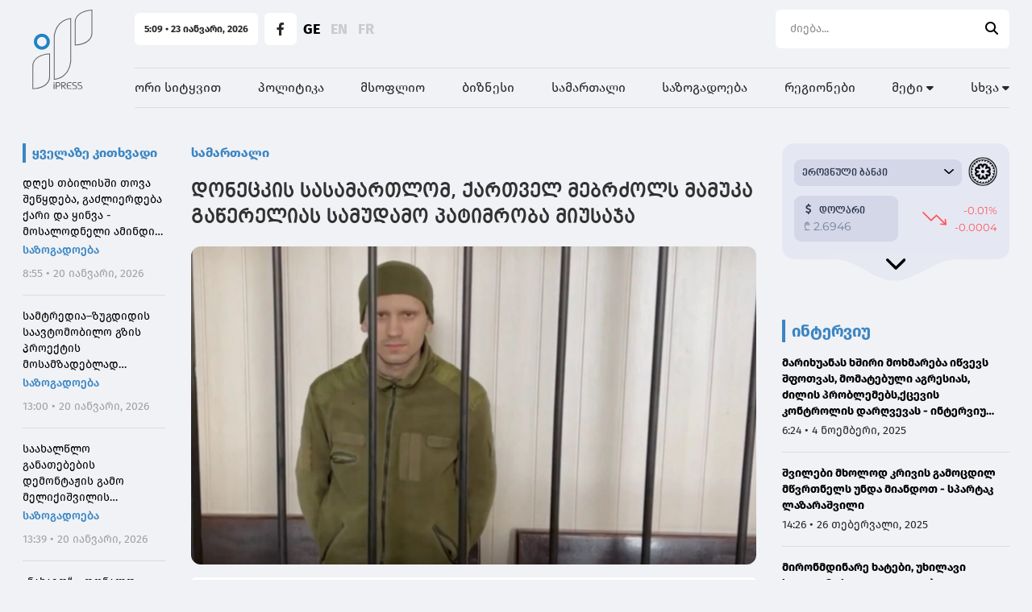

--- FILE ---
content_type: text/html; charset=UTF-8
request_url: https://ipress.ge/news/samarthali/donetskis-sasamartlom-qartvel-mebrdzols-mamuka-gatserelias-samudamo-patimroba-miusaja
body_size: 23913
content:
<!doctype html>
<html>
<head>
    <meta charset="UTF-8">
    <meta name="viewport" content="width=device-width, initial-scale=1, maximum-scale=1, user-scalable=0"/>
    <meta name="csrf-token" content="LYu77GZqnolXQOlcj4aiE9A8ISKp0WPiDQ3EMSHG">
    <meta property="fb:app_id" content="1549261918841092">
    <meta name="msapplication-TileColor" content="#da532c">
    <meta name="theme-color" content="#ffffff">
    <meta name="referrer" content="strict-origin-when-cross-origin">

    <!-- Google Tag Manager -->
    <script>(function (w, d, s, l, i) {
            w[l] = w[l] || [];
            w[l].push({
                'gtm.start':
                    new Date().getTime(), event: 'gtm.js'
            });
            var f = d.getElementsByTagName(s)[0],
                j = d.createElement(s), dl = l != 'dataLayer' ? '&l=' + l : '';
            j.async = true;
            j.src =
                'https://www.googletagmanager.com/gtm.js?id=' + i + dl;
            f.parentNode.insertBefore(j, f);
        })(window, document, 'script', 'dataLayer', 'GTM-PMF7Q97');</script>
    <!-- End Google Tag Manager -->

        <title>დონეცკის სასამართლომ, ქართველ მებრძოლს მამუკა გაწერელიას სამუდამო პატიმრობა მიუსაჯა</title>
    <meta name="description" content="დონეცკის სასამართლომ, ქართველ მებრძოლს მამუკა გაწერელიას სამუდამო პატიმრობა მიუსაჯა">
    <meta property="og:url" content="https://ipress.ge/news/samarthali/donetskis-sasamartlom-qartvel-mebrdzols-mamuka-gatserelias-samudamo-patimroba-miusaja"/>
    <meta property="og:type" content="article"/>
    <meta property="og:title" content=" დონეცკის სასამართლომ, ქართველ მებრძოლს მამუკა გაწერელიას სამუდამო პატიმრობა მიუსაჯა"/>
    <meta property="og:description" content="მედიის ცნობით,
ანექსირებული დონეცკის ე.წ.
სასამართლომ სამუდამო
პატიმრობა მიუსაჯა 22 წლის
მებრძოლს, რომელიც
მარიუპოლის მცველებს
შორის იყო და აზოვსტალი
ბოლო მომენტამდე არ
დაუტოვებია.დაკავებულს
ბრალად ედ..."/>
    <meta property="og:image" content="https://ipress.ge/uploads/files/2024/02/20/290518/patimari_w_h.jpeg"/>
    <meta property="og:image:type" content="image/jpeg">
    <meta property="og:image:width" content="825">
    <meta property="og:image:height" content="464">
    <meta property="article:published_time" content="2024-02-20 21:11:18"/>
    
    <link rel="apple-touch-icon" sizes="180x180" href="/assets/images/web/favicon-ipress/apple-touch-icon.png">
    <link rel="icon" type="image/png" sizes="32x32" href="/assets/images/web/favicon-ipress/favicon-32x32.png">
    <link rel="icon" type="image/png" sizes="16x16" href="/assets/images/web/favicon-ipress/favicon-16x16.png">
    <link rel="manifest" href="/assets/images/web/favicon-ipress/site.webmanifest">
    <link rel="stylesheet" href="https://cdnjs.cloudflare.com/ajax/libs/font-awesome/6.2.0/css/all.min.css"
          integrity="sha512-xh6O/CkQoPOWDdYTDqeRdPCVd1SpvCA9XXcUnZS2FmJNp1coAFzvtCN9BmamE+4aHK8yyUHUSCcJHgXloTyT2A=="
          crossorigin="anonymous" referrerpolicy="no-referrer"/>
    <link rel="stylesheet" href="/assets/libraries/swiper/swiper-bundle.min.css">
    <link rel="preload" as="style" href="https://ipress.ge/build/assets/app.871f06c5.css" /><link rel="modulepreload" href="https://ipress.ge/build/assets/app.3081eac6.js" /><link rel="stylesheet" href="https://ipress.ge/build/assets/app.871f06c5.css" /><script type="module" src="https://ipress.ge/build/assets/app.3081eac6.js"></script>        <script type="text/javascript">
    const Ziggy = {"url":"https:\/\/ipress.ge","port":null,"defaults":{},"routes":{"debugbar.openhandler":{"uri":"_debugbar\/open","methods":["GET","HEAD"]},"debugbar.clockwork":{"uri":"_debugbar\/clockwork\/{id}","methods":["GET","HEAD"],"parameters":["id"]},"debugbar.assets.css":{"uri":"_debugbar\/assets\/stylesheets","methods":["GET","HEAD"]},"debugbar.assets.js":{"uri":"_debugbar\/assets\/javascript","methods":["GET","HEAD"]},"debugbar.cache.delete":{"uri":"_debugbar\/cache\/{key}\/{tags?}","methods":["DELETE"],"parameters":["key","tags"]},"sanctum.csrf-cookie":{"uri":"sanctum\/csrf-cookie","methods":["GET","HEAD"]},"ignition.healthCheck":{"uri":"_ignition\/health-check","methods":["GET","HEAD"]},"ignition.executeSolution":{"uri":"_ignition\/execute-solution","methods":["POST"]},"ignition.updateConfig":{"uri":"_ignition\/update-config","methods":["POST"]},"news_hit":{"uri":"news\/hit\/{id}","methods":["GET","HEAD"],"parameters":["id"]},"main":{"uri":"\/","methods":["GET","HEAD"]},"news.get_most_populars":{"uri":"news\/get-most-populars{page}","methods":["GET","HEAD"],"parameters":["page"]},"news.search":{"uri":"news\/search","methods":["GET","HEAD"]},"news.next":{"uri":"news\/get-next-news","methods":["GET","HEAD"]},"category.index":{"uri":"news\/{category}","methods":["GET","HEAD"],"parameters":["category"]},"contact":{"uri":"contact","methods":["GET","HEAD"]},"news.view":{"uri":"news\/{category}\/{alias}","methods":["GET","HEAD"],"parameters":["category","alias"]},"load_more":{"uri":"load-more\/{lastNews}","methods":["GET","HEAD"],"parameters":["lastNews"]},"about":{"uri":"about","methods":["GET","HEAD"]},"team":{"uri":"team","methods":["GET","HEAD"]},"editorial_office":{"uri":"editorial-office","methods":["GET","HEAD"]},"login":{"uri":"login","methods":["GET","HEAD"]},"password.request":{"uri":"forgot-password","methods":["GET","HEAD"]},"password.email":{"uri":"forgot-password","methods":["POST"]},"password.reset":{"uri":"reset-password\/{token}","methods":["GET","HEAD"],"parameters":["token"]},"password.update":{"uri":"reset-password","methods":["POST"]},"logout":{"uri":"logout","methods":["POST"]},"redirect_to_new_url":{"uri":"new\/{oldNewsAlias}","methods":["GET","HEAD"],"parameters":["oldNewsAlias"]}}};

    !function(t,r){"object"==typeof exports&&"undefined"!=typeof module?module.exports=r():"function"==typeof define&&define.amd?define(r):(t||self).route=r()}(this,function(){function t(t,r){for(var e=0;e<r.length;e++){var n=r[e];n.enumerable=n.enumerable||!1,n.configurable=!0,"value"in n&&(n.writable=!0),Object.defineProperty(t,"symbol"==typeof(o=function(t,r){if("object"!=typeof t||null===t)return t;var e=t[Symbol.toPrimitive];if(void 0!==e){var n=e.call(t,"string");if("object"!=typeof n)return n;throw new TypeError("@@toPrimitive must return a primitive value.")}return String(t)}(n.key))?o:String(o),n)}var o}function r(r,e,n){return e&&t(r.prototype,e),n&&t(r,n),Object.defineProperty(r,"prototype",{writable:!1}),r}function e(){return e=Object.assign?Object.assign.bind():function(t){for(var r=1;r<arguments.length;r++){var e=arguments[r];for(var n in e)Object.prototype.hasOwnProperty.call(e,n)&&(t[n]=e[n])}return t},e.apply(this,arguments)}function n(t){return n=Object.setPrototypeOf?Object.getPrototypeOf.bind():function(t){return t.__proto__||Object.getPrototypeOf(t)},n(t)}function o(t,r){return o=Object.setPrototypeOf?Object.setPrototypeOf.bind():function(t,r){return t.__proto__=r,t},o(t,r)}function i(t,r,e){return i=function(){if("undefined"==typeof Reflect||!Reflect.construct)return!1;if(Reflect.construct.sham)return!1;if("function"==typeof Proxy)return!0;try{return Boolean.prototype.valueOf.call(Reflect.construct(Boolean,[],function(){})),!0}catch(t){return!1}}()?Reflect.construct.bind():function(t,r,e){var n=[null];n.push.apply(n,r);var i=new(Function.bind.apply(t,n));return e&&o(i,e.prototype),i},i.apply(null,arguments)}function u(t){var r="function"==typeof Map?new Map:void 0;return u=function(t){if(null===t||-1===Function.toString.call(t).indexOf("[native code]"))return t;if("function"!=typeof t)throw new TypeError("Super expression must either be null or a function");if(void 0!==r){if(r.has(t))return r.get(t);r.set(t,e)}function e(){return i(t,arguments,n(this).constructor)}return e.prototype=Object.create(t.prototype,{constructor:{value:e,enumerable:!1,writable:!0,configurable:!0}}),o(e,t)},u(t)}var f=String.prototype.replace,a=/%20/g,c="RFC3986",l={default:c,formatters:{RFC1738:function(t){return f.call(t,a,"+")},RFC3986:function(t){return String(t)}},RFC1738:"RFC1738",RFC3986:c},s=Object.prototype.hasOwnProperty,v=Array.isArray,p=function(){for(var t=[],r=0;r<256;++r)t.push("%"+((r<16?"0":"")+r.toString(16)).toUpperCase());return t}(),y=function(t,r){for(var e=r&&r.plainObjects?Object.create(null):{},n=0;n<t.length;++n)void 0!==t[n]&&(e[n]=t[n]);return e},d={arrayToObject:y,assign:function(t,r){return Object.keys(r).reduce(function(t,e){return t[e]=r[e],t},t)},combine:function(t,r){return[].concat(t,r)},compact:function(t){for(var r=[{obj:{o:t},prop:"o"}],e=[],n=0;n<r.length;++n)for(var o=r[n],i=o.obj[o.prop],u=Object.keys(i),f=0;f<u.length;++f){var a=u[f],c=i[a];"object"==typeof c&&null!==c&&-1===e.indexOf(c)&&(r.push({obj:i,prop:a}),e.push(c))}return function(t){for(;t.length>1;){var r=t.pop(),e=r.obj[r.prop];if(v(e)){for(var n=[],o=0;o<e.length;++o)void 0!==e[o]&&n.push(e[o]);r.obj[r.prop]=n}}}(r),t},decode:function(t,r,e){var n=t.replace(/\+/g," ");if("iso-8859-1"===e)return n.replace(/%[0-9a-f]{2}/gi,unescape);try{return decodeURIComponent(n)}catch(t){return n}},encode:function(t,r,e,n,o){if(0===t.length)return t;var i=t;if("symbol"==typeof t?i=Symbol.prototype.toString.call(t):"string"!=typeof t&&(i=String(t)),"iso-8859-1"===e)return escape(i).replace(/%u[0-9a-f]{4}/gi,function(t){return"%26%23"+parseInt(t.slice(2),16)+"%3B"});for(var u="",f=0;f<i.length;++f){var a=i.charCodeAt(f);45===a||46===a||95===a||126===a||a>=48&&a<=57||a>=65&&a<=90||a>=97&&a<=122||o===l.RFC1738&&(40===a||41===a)?u+=i.charAt(f):a<128?u+=p[a]:a<2048?u+=p[192|a>>6]+p[128|63&a]:a<55296||a>=57344?u+=p[224|a>>12]+p[128|a>>6&63]+p[128|63&a]:(a=65536+((1023&a)<<10|1023&i.charCodeAt(f+=1)),u+=p[240|a>>18]+p[128|a>>12&63]+p[128|a>>6&63]+p[128|63&a])}return u},isBuffer:function(t){return!(!t||"object"!=typeof t||!(t.constructor&&t.constructor.isBuffer&&t.constructor.isBuffer(t)))},isRegExp:function(t){return"[object RegExp]"===Object.prototype.toString.call(t)},maybeMap:function(t,r){if(v(t)){for(var e=[],n=0;n<t.length;n+=1)e.push(r(t[n]));return e}return r(t)},merge:function t(r,e,n){if(!e)return r;if("object"!=typeof e){if(v(r))r.push(e);else{if(!r||"object"!=typeof r)return[r,e];(n&&(n.plainObjects||n.allowPrototypes)||!s.call(Object.prototype,e))&&(r[e]=!0)}return r}if(!r||"object"!=typeof r)return[r].concat(e);var o=r;return v(r)&&!v(e)&&(o=y(r,n)),v(r)&&v(e)?(e.forEach(function(e,o){if(s.call(r,o)){var i=r[o];i&&"object"==typeof i&&e&&"object"==typeof e?r[o]=t(i,e,n):r.push(e)}else r[o]=e}),r):Object.keys(e).reduce(function(r,o){var i=e[o];return r[o]=s.call(r,o)?t(r[o],i,n):i,r},o)}},b=Object.prototype.hasOwnProperty,h={brackets:function(t){return t+"[]"},comma:"comma",indices:function(t,r){return t+"["+r+"]"},repeat:function(t){return t}},g=Array.isArray,m=String.prototype.split,j=Array.prototype.push,w=function(t,r){j.apply(t,g(r)?r:[r])},O=Date.prototype.toISOString,E=l.default,R={addQueryPrefix:!1,allowDots:!1,charset:"utf-8",charsetSentinel:!1,delimiter:"&",encode:!0,encoder:d.encode,encodeValuesOnly:!1,format:E,formatter:l.formatters[E],indices:!1,serializeDate:function(t){return O.call(t)},skipNulls:!1,strictNullHandling:!1},S=function t(r,e,n,o,i,u,f,a,c,l,s,v,p,y){var b,h=r;if("function"==typeof f?h=f(e,h):h instanceof Date?h=l(h):"comma"===n&&g(h)&&(h=d.maybeMap(h,function(t){return t instanceof Date?l(t):t})),null===h){if(o)return u&&!p?u(e,R.encoder,y,"key",s):e;h=""}if("string"==typeof(b=h)||"number"==typeof b||"boolean"==typeof b||"symbol"==typeof b||"bigint"==typeof b||d.isBuffer(h)){if(u){var j=p?e:u(e,R.encoder,y,"key",s);if("comma"===n&&p){for(var O=m.call(String(h),","),E="",S=0;S<O.length;++S)E+=(0===S?"":",")+v(u(O[S],R.encoder,y,"value",s));return[v(j)+"="+E]}return[v(j)+"="+v(u(h,R.encoder,y,"value",s))]}return[v(e)+"="+v(String(h))]}var T,k=[];if(void 0===h)return k;if("comma"===n&&g(h))T=[{value:h.length>0?h.join(",")||null:void 0}];else if(g(f))T=f;else{var x=Object.keys(h);T=a?x.sort(a):x}for(var N=0;N<T.length;++N){var C=T[N],A="object"==typeof C&&void 0!==C.value?C.value:h[C];if(!i||null!==A){var D=g(h)?"function"==typeof n?n(e,C):e:e+(c?"."+C:"["+C+"]");w(k,t(A,D,n,o,i,u,f,a,c,l,s,v,p,y))}}return k},T=Object.prototype.hasOwnProperty,k=Array.isArray,x={allowDots:!1,allowPrototypes:!1,arrayLimit:20,charset:"utf-8",charsetSentinel:!1,comma:!1,decoder:d.decode,delimiter:"&",depth:5,ignoreQueryPrefix:!1,interpretNumericEntities:!1,parameterLimit:1e3,parseArrays:!0,plainObjects:!1,strictNullHandling:!1},N=function(t){return t.replace(/&#(\d+);/g,function(t,r){return String.fromCharCode(parseInt(r,10))})},C=function(t,r){return t&&"string"==typeof t&&r.comma&&t.indexOf(",")>-1?t.split(","):t},A=function(t,r,e,n){if(t){var o=e.allowDots?t.replace(/\.([^.[]+)/g,"[$1]"):t,i=/(\[[^[\]]*])/g,u=e.depth>0&&/(\[[^[\]]*])/.exec(o),f=u?o.slice(0,u.index):o,a=[];if(f){if(!e.plainObjects&&T.call(Object.prototype,f)&&!e.allowPrototypes)return;a.push(f)}for(var c=0;e.depth>0&&null!==(u=i.exec(o))&&c<e.depth;){if(c+=1,!e.plainObjects&&T.call(Object.prototype,u[1].slice(1,-1))&&!e.allowPrototypes)return;a.push(u[1])}return u&&a.push("["+o.slice(u.index)+"]"),function(t,r,e,n){for(var o=n?r:C(r,e),i=t.length-1;i>=0;--i){var u,f=t[i];if("[]"===f&&e.parseArrays)u=[].concat(o);else{u=e.plainObjects?Object.create(null):{};var a="["===f.charAt(0)&&"]"===f.charAt(f.length-1)?f.slice(1,-1):f,c=parseInt(a,10);e.parseArrays||""!==a?!isNaN(c)&&f!==a&&String(c)===a&&c>=0&&e.parseArrays&&c<=e.arrayLimit?(u=[])[c]=o:"__proto__"!==a&&(u[a]=o):u={0:o}}o=u}return o}(a,r,e,n)}},D=function(t,r){var e=function(t){if(!t)return x;if(null!=t.decoder&&"function"!=typeof t.decoder)throw new TypeError("Decoder has to be a function.");if(void 0!==t.charset&&"utf-8"!==t.charset&&"iso-8859-1"!==t.charset)throw new TypeError("The charset option must be either utf-8, iso-8859-1, or undefined");return{allowDots:void 0===t.allowDots?x.allowDots:!!t.allowDots,allowPrototypes:"boolean"==typeof t.allowPrototypes?t.allowPrototypes:x.allowPrototypes,arrayLimit:"number"==typeof t.arrayLimit?t.arrayLimit:x.arrayLimit,charset:void 0===t.charset?x.charset:t.charset,charsetSentinel:"boolean"==typeof t.charsetSentinel?t.charsetSentinel:x.charsetSentinel,comma:"boolean"==typeof t.comma?t.comma:x.comma,decoder:"function"==typeof t.decoder?t.decoder:x.decoder,delimiter:"string"==typeof t.delimiter||d.isRegExp(t.delimiter)?t.delimiter:x.delimiter,depth:"number"==typeof t.depth||!1===t.depth?+t.depth:x.depth,ignoreQueryPrefix:!0===t.ignoreQueryPrefix,interpretNumericEntities:"boolean"==typeof t.interpretNumericEntities?t.interpretNumericEntities:x.interpretNumericEntities,parameterLimit:"number"==typeof t.parameterLimit?t.parameterLimit:x.parameterLimit,parseArrays:!1!==t.parseArrays,plainObjects:"boolean"==typeof t.plainObjects?t.plainObjects:x.plainObjects,strictNullHandling:"boolean"==typeof t.strictNullHandling?t.strictNullHandling:x.strictNullHandling}}(r);if(""===t||null==t)return e.plainObjects?Object.create(null):{};for(var n="string"==typeof t?function(t,r){var e,n={},o=(r.ignoreQueryPrefix?t.replace(/^\?/,""):t).split(r.delimiter,Infinity===r.parameterLimit?void 0:r.parameterLimit),i=-1,u=r.charset;if(r.charsetSentinel)for(e=0;e<o.length;++e)0===o[e].indexOf("utf8=")&&("utf8=%E2%9C%93"===o[e]?u="utf-8":"utf8=%26%2310003%3B"===o[e]&&(u="iso-8859-1"),i=e,e=o.length);for(e=0;e<o.length;++e)if(e!==i){var f,a,c=o[e],l=c.indexOf("]="),s=-1===l?c.indexOf("="):l+1;-1===s?(f=r.decoder(c,x.decoder,u,"key"),a=r.strictNullHandling?null:""):(f=r.decoder(c.slice(0,s),x.decoder,u,"key"),a=d.maybeMap(C(c.slice(s+1),r),function(t){return r.decoder(t,x.decoder,u,"value")})),a&&r.interpretNumericEntities&&"iso-8859-1"===u&&(a=N(a)),c.indexOf("[]=")>-1&&(a=k(a)?[a]:a),n[f]=T.call(n,f)?d.combine(n[f],a):a}return n}(t,e):t,o=e.plainObjects?Object.create(null):{},i=Object.keys(n),u=0;u<i.length;++u){var f=i[u],a=A(f,n[f],e,"string"==typeof t);o=d.merge(o,a,e)}return d.compact(o)},$=/*#__PURE__*/function(){function t(t,r,e){var n,o;this.name=t,this.definition=r,this.bindings=null!=(n=r.bindings)?n:{},this.wheres=null!=(o=r.wheres)?o:{},this.config=e}var e=t.prototype;return e.matchesUrl=function(t){var r=this;if(!this.definition.methods.includes("GET"))return!1;var e=this.template.replace(/(\/?){([^}?]*)(\??)}/g,function(t,e,n,o){var i,u="(?<"+n+">"+((null==(i=r.wheres[n])?void 0:i.replace(/(^\^)|(\$$)/g,""))||"[^/?]+")+")";return o?"("+e+u+")?":""+e+u}).replace(/^\w+:\/\//,""),n=t.replace(/^\w+:\/\//,"").split("?"),o=n[0],i=n[1],u=new RegExp("^"+e+"/?$").exec(decodeURI(o));if(u){for(var f in u.groups)u.groups[f]="string"==typeof u.groups[f]?decodeURIComponent(u.groups[f]):u.groups[f];return{params:u.groups,query:D(i)}}return!1},e.compile=function(t){var r=this;return this.parameterSegments.length?this.template.replace(/{([^}?]+)(\??)}/g,function(e,n,o){var i,u;if(!o&&[null,void 0].includes(t[n]))throw new Error("Ziggy error: '"+n+"' parameter is required for route '"+r.name+"'.");if(r.wheres[n]&&!new RegExp("^"+(o?"("+r.wheres[n]+")?":r.wheres[n])+"$").test(null!=(u=t[n])?u:""))throw new Error("Ziggy error: '"+n+"' parameter does not match required format '"+r.wheres[n]+"' for route '"+r.name+"'.");return encodeURI(null!=(i=t[n])?i:"").replace(/%7C/g,"|").replace(/%25/g,"%").replace(/\$/g,"%24")}).replace(this.origin+"//",this.origin+"/").replace(/\/+$/,""):this.template},r(t,[{key:"template",get:function(){var t=(this.origin+"/"+this.definition.uri).replace(/\/+$/,"");return""===t?"/":t}},{key:"origin",get:function(){return this.config.absolute?this.definition.domain?""+this.config.url.match(/^\w+:\/\//)[0]+this.definition.domain+(this.config.port?":"+this.config.port:""):this.config.url:""}},{key:"parameterSegments",get:function(){var t,r;return null!=(t=null==(r=this.template.match(/{[^}?]+\??}/g))?void 0:r.map(function(t){return{name:t.replace(/{|\??}/g,""),required:!/\?}$/.test(t)}}))?t:[]}}]),t}(),F=/*#__PURE__*/function(t){var n,i;function u(r,n,o,i){var u;if(void 0===o&&(o=!0),(u=t.call(this)||this).t=null!=i?i:"undefined"!=typeof Ziggy?Ziggy:null==globalThis?void 0:globalThis.Ziggy,u.t=e({},u.t,{absolute:o}),r){if(!u.t.routes[r])throw new Error("Ziggy error: route '"+r+"' is not in the route list.");u.i=new $(r,u.t.routes[r],u.t),u.u=u.l(n)}return u}i=t,(n=u).prototype=Object.create(i.prototype),n.prototype.constructor=n,o(n,i);var f=u.prototype;return f.toString=function(){var t=this,r=Object.keys(this.u).filter(function(r){return!t.i.parameterSegments.some(function(t){return t.name===r})}).filter(function(t){return"_query"!==t}).reduce(function(r,n){var o;return e({},r,((o={})[n]=t.u[n],o))},{});return this.i.compile(this.u)+function(t,r){var e,n=t,o=function(t){if(!t)return R;if(null!=t.encoder&&"function"!=typeof t.encoder)throw new TypeError("Encoder has to be a function.");var r=t.charset||R.charset;if(void 0!==t.charset&&"utf-8"!==t.charset&&"iso-8859-1"!==t.charset)throw new TypeError("The charset option must be either utf-8, iso-8859-1, or undefined");var e=l.default;if(void 0!==t.format){if(!b.call(l.formatters,t.format))throw new TypeError("Unknown format option provided.");e=t.format}var n=l.formatters[e],o=R.filter;return("function"==typeof t.filter||g(t.filter))&&(o=t.filter),{addQueryPrefix:"boolean"==typeof t.addQueryPrefix?t.addQueryPrefix:R.addQueryPrefix,allowDots:void 0===t.allowDots?R.allowDots:!!t.allowDots,charset:r,charsetSentinel:"boolean"==typeof t.charsetSentinel?t.charsetSentinel:R.charsetSentinel,delimiter:void 0===t.delimiter?R.delimiter:t.delimiter,encode:"boolean"==typeof t.encode?t.encode:R.encode,encoder:"function"==typeof t.encoder?t.encoder:R.encoder,encodeValuesOnly:"boolean"==typeof t.encodeValuesOnly?t.encodeValuesOnly:R.encodeValuesOnly,filter:o,format:e,formatter:n,serializeDate:"function"==typeof t.serializeDate?t.serializeDate:R.serializeDate,skipNulls:"boolean"==typeof t.skipNulls?t.skipNulls:R.skipNulls,sort:"function"==typeof t.sort?t.sort:null,strictNullHandling:"boolean"==typeof t.strictNullHandling?t.strictNullHandling:R.strictNullHandling}}(r);"function"==typeof o.filter?n=(0,o.filter)("",n):g(o.filter)&&(e=o.filter);var i=[];if("object"!=typeof n||null===n)return"";var u=h[r&&r.arrayFormat in h?r.arrayFormat:r&&"indices"in r?r.indices?"indices":"repeat":"indices"];e||(e=Object.keys(n)),o.sort&&e.sort(o.sort);for(var f=0;f<e.length;++f){var a=e[f];o.skipNulls&&null===n[a]||w(i,S(n[a],a,u,o.strictNullHandling,o.skipNulls,o.encode?o.encoder:null,o.filter,o.sort,o.allowDots,o.serializeDate,o.format,o.formatter,o.encodeValuesOnly,o.charset))}var c=i.join(o.delimiter),s=!0===o.addQueryPrefix?"?":"";return o.charsetSentinel&&(s+="iso-8859-1"===o.charset?"utf8=%26%2310003%3B&":"utf8=%E2%9C%93&"),c.length>0?s+c:""}(e({},r,this.u._query),{addQueryPrefix:!0,arrayFormat:"indices",encodeValuesOnly:!0,skipNulls:!0,encoder:function(t,r){return"boolean"==typeof t?Number(t):r(t)}})},f.v=function(t){var r=this;t?this.t.absolute&&t.startsWith("/")&&(t=this.p().host+t):t=this.h();var n={},o=Object.entries(this.t.routes).find(function(e){return n=new $(e[0],e[1],r.t).matchesUrl(t)})||[void 0,void 0];return e({name:o[0]},n,{route:o[1]})},f.h=function(){var t=this.p(),r=t.pathname,e=t.search;return(this.t.absolute?t.host+r:r.replace(this.t.url.replace(/^\w*:\/\/[^/]+/,""),"").replace(/^\/+/,"/"))+e},f.current=function(t,r){var n=this.v(),o=n.name,i=n.params,u=n.query,f=n.route;if(!t)return o;var a=new RegExp("^"+t.replace(/\./g,"\\.").replace(/\*/g,".*")+"$").test(o);if([null,void 0].includes(r)||!a)return a;var c=new $(o,f,this.t);r=this.l(r,c);var l=e({},i,u);return!(!Object.values(r).every(function(t){return!t})||Object.values(l).some(function(t){return void 0!==t}))||function t(r,e){return Object.entries(r).every(function(r){var n=r[0],o=r[1];return Array.isArray(o)&&Array.isArray(e[n])?o.every(function(t){return e[n].includes(t)}):"object"==typeof o&&"object"==typeof e[n]&&null!==o&&null!==e[n]?t(o,e[n]):e[n]==o})}(r,l)},f.p=function(){var t,r,e,n,o,i,u="undefined"!=typeof window?window.location:{},f=u.host,a=u.pathname,c=u.search;return{host:null!=(t=null==(r=this.t.location)?void 0:r.host)?t:void 0===f?"":f,pathname:null!=(e=null==(n=this.t.location)?void 0:n.pathname)?e:void 0===a?"":a,search:null!=(o=null==(i=this.t.location)?void 0:i.search)?o:void 0===c?"":c}},f.has=function(t){return Object.keys(this.t.routes).includes(t)},f.l=function(t,r){var n=this;void 0===t&&(t={}),void 0===r&&(r=this.i),null!=t||(t={}),t=["string","number"].includes(typeof t)?[t]:t;var o=r.parameterSegments.filter(function(t){return!n.t.defaults[t.name]});if(Array.isArray(t))t=t.reduce(function(t,r,n){var i,u;return e({},t,o[n]?((i={})[o[n].name]=r,i):"object"==typeof r?r:((u={})[r]="",u))},{});else if(1===o.length&&!t[o[0].name]&&(t.hasOwnProperty(Object.values(r.bindings)[0])||t.hasOwnProperty("id"))){var i;(i={})[o[0].name]=t,t=i}return e({},this.g(r),this.m(t,r))},f.g=function(t){var r=this;return t.parameterSegments.filter(function(t){return r.t.defaults[t.name]}).reduce(function(t,n,o){var i,u=n.name;return e({},t,((i={})[u]=r.t.defaults[u],i))},{})},f.m=function(t,r){var n=r.bindings,o=r.parameterSegments;return Object.entries(t).reduce(function(t,r){var i,u,f=r[0],a=r[1];if(!a||"object"!=typeof a||Array.isArray(a)||!o.some(function(t){return t.name===f}))return e({},t,((u={})[f]=a,u));if(!a.hasOwnProperty(n[f])){if(!a.hasOwnProperty("id"))throw new Error("Ziggy error: object passed as '"+f+"' parameter is missing route model binding key '"+n[f]+"'.");n[f]="id"}return e({},t,((i={})[f]=a[n[f]],i))},{})},f.valueOf=function(){return this.toString()},f.check=function(t){return this.has(t)},r(u,[{key:"params",get:function(){var t=this.v();return e({},t.params,t.query)}}]),u}(/*#__PURE__*/u(String));return function(t,r,e,n){var o=new F(t,r,e,n);return t?o.toString():o}});

</script>
    <script defer src="/assets/libraries/swiper/swiper-bundle.min.js"></script>

    <script defer src="/assets/libraries/socketio/socket.io.js"></script>
        <script async src="//www.instagram.com/embed.js"></script>
    <script src="https://platform.twitter.com/widgets.js"></script>
    <script src="/assets/js/web/global.js"></script>





    
    <style>
        :root {
            --main-color-10: #3B85C3;
            --main-color-15: #1a6a9f;
            --main-color-20: #165c8b;
        }
    </style>

    
    
    
    
    
    
    
    

    
    
    
    
    
    
    
    


    <script src="https://cdn.admixer.net/scripts3/loader2.js" async
            data-inv="//inv-nets.admixer.net/"
            data-r="single"
            data-sender="admixer"
            data-bundle="desktop"></script>

    <script type="text/javascript">
        if (/Android|webOS|iPhone|iPad|iPod|BlackBerry|IEMobile|Opera Mini/i.test(navigator.userAgent)) {
            (window.globalAmlAds = window.globalAmlAds || []).push(function () {
                globalAml.defineSlot({
                    z: '8fdc284f-9001-44ee-9690-62649e4c3474',
                    ph: 'admixer_8fdc284f900144ee969062649e4c3474_zone_110620_sect_53082_site_46932',
                    i: 'inv-nets',
                    s: 'd0866a55-87c4-49b1-b79f-6e3b163b6886',
                    sender: 'admixer'
                });
                globalAml.defineSlot({
                    z: '1df6cfc8-3a0b-470f-bb7b-4f43b3375682',
                    ph: 'admixer_1df6cfc83a0b470fbb7b4f43b3375682_zone_110622_sect_53082_site_46932',
                    i: 'inv-nets',
                    s: 'd0866a55-87c4-49b1-b79f-6e3b163b6886',
                    sender: 'admixer'
                });
                globalAml.defineSlot({
                    z: '8472c090-f0e4-4823-8356-c9aa8f7b715d',
                    ph: 'admixer_8472c090f0e448238356c9aa8f7b715d_zone_110625_sect_53082_site_46932_0',
                    i: 'inv-nets',
                    s: 'd0866a55-87c4-49b1-b79f-6e3b163b6886',
                    sender: 'admixer'
                });
                globalAml.singleRequest("admixer");
            });
        } else {
            (window.globalAmlAds = window.globalAmlAds || []).push(function () {
                globalAml.defineSlot({
                    z: 'ac2b6922-7cb1-4086-ad0a-81725d03e17e',
                    ph: 'admixer_ac2b69227cb14086ad0a81725d03e17e_zone_110619_sect_53082_site_46932',
                    i: 'inv-nets',
                    s: 'd0866a55-87c4-49b1-b79f-6e3b163b6886',
                    sender: 'admixer'
                });
                globalAml.defineSlot({
                    z: 'f36b7c2d-c222-40d1-a44b-66f3fe0671ca',
                    ph: 'admixer_f36b7c2dc22240d1a44b66f3fe0671ca_zone_110621_sect_53082_site_46932',
                    i: 'inv-nets',
                    s: 'd0866a55-87c4-49b1-b79f-6e3b163b6886',
                    sender: 'admixer'
                });
                globalAml.defineSlot({
                    z: '1183f024-2808-45d3-a1bc-265e5791480b',
                    ph: 'admixer_1183f024280845d3a1bc265e5791480b_zone_110648_sect_53082_site_46932',
                    i: 'inv-nets',
                    s: 'd0866a55-87c4-49b1-b79f-6e3b163b6886',
                    sender: 'admixer'
                });
                globalAml.defineSlot({
                    z: '76b057f0-460b-486e-a845-c6bdf72651e8',
                    ph: 'admixer_76b057f0460b486ea845c6bdf72651e8_zone_111345_sect_53082_site_46932_0',
                    i: 'inv-nets',
                    s: 'd0866a55-87c4-49b1-b79f-6e3b163b6886',
                    sender: 'admixer'
                });
                globalAml.singleRequest("admixer");
            });

        }
    </script>

    <script type='text/javascript'>
        (window.globalAmlAds = window.globalAmlAds || []).push(function () {
            globalAml.defineSlot({
                z: '9312610b-cf26-4247-a548-298ec70528ba',
                ph: 'admixer_9312610bcf264247a548298ec70528ba_zone_110626_sect_53082_site_46932_0',
                i: 'inv-nets',
                s: 'd0866a55-87c4-49b1-b79f-6e3b163b6886',
                sender: 'admixer'
            });
            globalAml.singleRequest("admixer");
        });
    </script>

</head>
<body class="bg-gray-back">

<!-- Google Tag Manager (noscript) -->
<noscript>
    <iframe src="https://www.googletagmanager.com/ns.html?id=GTM-PMF7Q97"
            height="0" width="0" style="display:none;visibility:hidden"></iframe>
</noscript>
<!-- End Google Tag Manager (noscript) -->

<div class="min-h-screen">

    <div data-menu-hidden-element="" data-blur-close-menu=""
         class="backdrop-blur-sm bg-black-100/50 z-30 w-full h-screen fixed lg:hidden -right-full top-0"></div>

    <div data-menu-hidden-element
         class="top-0 transition-all duration-200 lg:hidden w-[70vw] bg-white -right-full h-screen z-50 fixed rounded-bl-xl">
        <div class="bg-gray-50 relative">
            <div data-close-menu
                 class="shadow-lg rounded-full w-10 h-10 flex justify-center items-center bg-main-10 absolute -left-5">
                <img
                    class="w-4 h-4"
                    src="/assets/images/close-white.svg"
                    alt=""></div>

            <div class="mt-6 p-5 mx-6">
                <a class="font-firago-bold text-lg hover:text-black-100 transition-colors text-black-10 "
                   href="/">GE</a>
                <a class="mx-2 font-firago-bold text-lg hover:text-black-100 transition-colors  text-gray-250  "
                   href="/en">EN</a>
                <a class="font-firago-bold text-lg hover:text-black-100 transition-colors  text-gray-250  "
                   href="/fr">FR</a>
            </div>


        </div>


        <div class="relative h-full">
            <div class="pb-[150px] absolute top-0 left-0 bottom-0 overflow-y-auto w-full">
                <a href="https://ipress.ge/news/all"
                   class="py-3 w-44 text-lg hover:bg-main-10 text-white font-firago-regular block bg-main-10 mx-auto my-2 rounded-lg text-center">ორი სიტყვით</a>
                                    <a href="https://ipress.ge/news/politika"
                       class="py-3 w-44 text-lg hover:bg-main-10 text-white font-firago-regular block bg-main-10 mx-auto my-2 rounded-lg text-center">პოლიტიკა</a>
                                    <a href="https://ipress.ge/news/msophlio"
                       class="py-3 w-44 text-lg hover:bg-main-10 text-white font-firago-regular block bg-main-10 mx-auto my-2 rounded-lg text-center">მსოფლიო</a>
                                    <a href="https://ipress.ge/news/biznesi"
                       class="py-3 w-44 text-lg hover:bg-main-10 text-white font-firago-regular block bg-main-10 mx-auto my-2 rounded-lg text-center">ბიზნესი</a>
                                    <a href="https://ipress.ge/news/samarthali"
                       class="py-3 w-44 text-lg hover:bg-main-10 text-white font-firago-regular block bg-main-10 mx-auto my-2 rounded-lg text-center">სამართალი</a>
                                    <a href="https://ipress.ge/news/sazogadoeba"
                       class="py-3 w-44 text-lg hover:bg-main-10 text-white font-firago-regular block bg-main-10 mx-auto my-2 rounded-lg text-center">საზოგადოება</a>
                                    <a href="https://ipress.ge/news/regionebi"
                       class="py-3 w-44 text-lg hover:bg-main-10 text-white font-firago-regular block bg-main-10 mx-auto my-2 rounded-lg text-center">რეგიონები</a>
                                    <a href="https://ipress.ge/news/sporti"
                       class="py-3 w-44 text-lg hover:bg-main-10 text-white font-firago-regular block bg-main-10 mx-auto my-2 rounded-lg text-center">სპორტი</a>
                                    <a href="https://ipress.ge/news/interviu"
                       class="py-3 w-44 text-lg hover:bg-main-10 text-white font-firago-regular block bg-main-10 mx-auto my-2 rounded-lg text-center">ინტერვიუ</a>
                            </div>
        </div>


    </div>


        <div class="bg-white lg:bg-transparent">
        <div
            class="lg:max-w-[960px] xl:max-w-[1224px] xl:mx-auto lg:gap-x-8 md:mx-8 lg:mx-auto py-3 2xl:max-w-[1312px]">
            <div class="flex lg:hidden items-center h-18 bg-white b justify-between mx-6 md:mx-0 relative z-10 mb-8">
                <a href="https://ipress.ge"><img class="w-14" src="/assets/images/ipress-logo.svg" alt=""></a>
                <div class="flex items-center">
                    <div data-action="show-search"
                         class="rounded-full p-2.5 box-border w-10 h-10 flex justify-center items-center bg-main-10">
                        <img data-show-search-input src="/assets/images/search-white.svg" alt="">
                        <img data-close-search-input class="hidden w-4 h-4" src="/assets/images/close-white.svg" alt="">
                    </div>
                    <div data-show-menu
                         class="rounded-full w-10 h-10 p-2.5 flex justify-center items-center bg-main-10 ml-3"><img
                            src="/assets/images/menu-white.svg" alt="">
                    </div>
                </div>
            </div>
            <div data-search-dropdown
                 class="lg:hidden transition-all flex w-full relative h-12 bg-transparent justify-center -mt-20">
                <div
                    class="md:w-96 w-full mx-8 flex pr-3 items-center justify-between bg-white rounded-md border-gray-450 border-2 transition-all">
                    <input id="news-search-mobile-input" value=""
                           class="bg-transparent w-full px-4 py-3 font-firago-regular placeholder-gray-280 text-sm outline-0"
                           placeholder="ძიება"
                           type="text">

                    <button data-action="search-mobile-news" class="h-full"><i class="fa-solid fa-magnifying-glass"></i>
                    </button>
                </div>
            </div>
            <div class="hidden lg:flex">
                <a class="inline-block" href="https://ipress.ge"><img class="w-28 block"
                                                                      src="/assets/images/ipress-logo.svg"
                                                                      alt=""></a>
                <div class="ml-10 w-full">
                    <div class="justify-between flex items-center">
                        <div class="flex shrink-0 items-center">
                            <div
                                class="bg-white px-3 h-10 flex items-center justify-center rounded-md font-firago-bold text-xs text-black-200">
                                <span data-clp-time-printed="false">1769144949</span>


                            </div>
                            <a href="https://www.facebook.com/ipress.ge" target="_blank"
                               class="bg-white hover:bg-main-10 hover:text-white transition-colors flex items-center justify-center w-10 h-10 mx-2 rounded-md font-firago-bold text-md text-black-200">
                                <i class="fa-brands fa-facebook-f"></i>
                            </a>
                            <div class="hidden lg:block cursor-default">
                                <a class="font-firago-bold text-lg hover:text-black-100 transition-colors text-black-10 "
                                   href="/">GE</a>
                                <a class="mx-2 font-firago-bold text-lg hover:text-black-100 transition-colors  text-gray-250  "
                                   href="/en">EN</a>
                                <a class="font-firago-bold text-lg hover:text-black-100 transition-colors  text-gray-250  "
                                   href="/fr">FR</a>
                            </div>
                        </div>
                        <div
                            class="w-[290px] flex pr-3 items-center justify-between bg-white rounded-md focus-within:border-gray-450 border-transparent border-2 transition-all">
                            <input id="news-search-input" value=""
                                   class="bg-transparent w-full px-4 py-3 font-firago-regular placeholder-gray-280 text-sm outline-0"
                                   placeholder="ძიება..." type="text">

                            <button data-action="search-news" class="h-full"><i
                                    class="fa-solid fa-magnifying-glass"></i>
                            </button>
                        </div>
                    </div>
                    <div class="mt-6">
    <div data-navbar-categories class="flex items-center justify-between gap-x-8 border-t-gray-200 border-y">
        <div data-navbar-category>
            <a
                class="my-3 block font-firago-regular text-base text-black-200 hover:text-main-10 transition-colors"
                href="https://ipress.ge/news/all">ორი სიტყვით</a>
        </div>
                                    <div data-navbar-category>
                    <a
                        class="my-3 block font-firago-regular text-base text-black-200 hover:text-main-10 transition-colors"
                        href="https://ipress.ge/news/politika">პოლიტიკა</a>
                </div>
                                                <div data-navbar-category>
                    <a
                        class="my-3 block font-firago-regular text-base text-black-200 hover:text-main-10 transition-colors"
                        href="https://ipress.ge/news/msophlio">მსოფლიო</a>
                </div>
                                                <div data-navbar-category>
                    <a
                        class="my-3 block font-firago-regular text-base text-black-200 hover:text-main-10 transition-colors"
                        href="https://ipress.ge/news/biznesi">ბიზნესი</a>
                </div>
                                                <div data-navbar-category>
                    <a
                        class="my-3 block font-firago-regular text-base text-black-200 hover:text-main-10 transition-colors"
                        href="https://ipress.ge/news/samarthali">სამართალი</a>
                </div>
                                                <div data-navbar-category>
                    <a
                        class="my-3 block font-firago-regular text-base text-black-200 hover:text-main-10 transition-colors"
                        href="https://ipress.ge/news/sazogadoeba">საზოგადოება</a>
                </div>
                                                <div data-navbar-category>
                    <a
                        class="my-3 block font-firago-regular text-base text-black-200 hover:text-main-10 transition-colors"
                        href="https://ipress.ge/news/regionebi">რეგიონები</a>
                </div>
                                                <div data-navbar-category>
                    <a
                        class="my-3 block font-firago-regular text-base text-black-200 hover:text-main-10 transition-colors"
                        href="https://ipress.ge/news/sporti">სპორტი</a>
                </div>
                                                <div data-navbar-category>
                    <a
                        class="my-3 block font-firago-regular text-base text-black-200 hover:text-main-10 transition-colors"
                        href="https://ipress.ge/news/interviu">ინტერვიუ</a>
                </div>
                                                                            <div data-more-category-show
             class="font-firago-regular text-base text-black-200 hover:text-main-10 relative group">
            <p class="cursor-pointer">მეტი
                <i class="fa-solid text-sm fa-caret-down"></i>
            </p>

            <span
                class="opacity-0 transition-all group-hover:opacity-100 top-10 bg-white rounded-xl shadow-lg group-hover:pointer-events-auto pb-2 pl-4 pr-2 pointer-events-none absolute z-20 right-0">
                <span class="absolute h-7 -top-5 w-36 right-0 hidden group-hover:block z-20"></span>
                <div class="max-h-96 overflow-y-auto custom-scrollbar pr-2" data-more-categories></div>
            </span>
        </div>
        <div class="font-firago-regular text-base text-black-200 hover:text-main-10 relative group">
            <p class="cursor-pointer">სხვა
                <i class="fa-solid text-sm fa-caret-down"></i>
            </p>
            <span
                class="opacity-0 transition-all group-hover:opacity-100 top-10 bg-white rounded-2xl shadow-lg group-hover:pointer-events-auto px-4 pointer-events-none z-20 absolute right-0">
                                <span class="absolute h-7 -top-5 w-36 right-0 hidden group-hover:block z-20"></span>
                                                    <a class="my-3 block font-firago-regular text-base text-black-200 hover:text-main-10 transition-colors"
                       target="_blank" href="https://ibusiness.ge">ibusiness.ge</a>
                                                    <a class="my-3 block font-firago-regular text-base text-black-200 hover:text-main-10 transition-colors"
                       target="_blank" href="https://iregions.ge">iregions.ge</a>
                                        <a class="my-3 block font-firago-regular text-base text-black-200 hover:text-main-10"
                           target="_blank" href="https://imtavroba.ge">imtavroba.ge</a>
                        <a class="my-3 block font-firago-regular text-base text-black-200 hover:text-main-10 transition-colors"
                           target="_blank" href="https://mpress.ge">mpress.ge</a>
                            </span>
        </div>
    </div>

</div>
<script>
    navbarResizer();
    window.addEventListener('resize', function (event) {
        navbarResizer();
    });
    //Array holding navbar elements
    const navbarElementsArray = document.querySelectorAll('[data-navbar-categories] [data-navbar-category]');
    //Each element's width
    const eachElementWidthArray = [];
    //Calculates total width of available navbar elements and puts those values into array
    //Total width of elements in navbar
    let sumWidthOfElements = 0;
    let tempElementStyleHolder = null;
    let tempWidthHolder = 0;
    navbarElementsArray.forEach(function (singleNavbarElement) {
        tempElementStyleHolder = singleNavbarElement.currentStyle || window.getComputedStyle(singleNavbarElement);
        tempWidthHolder = singleNavbarElement.offsetWidth + parseFloat(tempElementStyleHolder.paddingLeft) + parseFloat(tempElementStyleHolder.paddingRight) +
            parseFloat(tempElementStyleHolder.marginLeft) + parseFloat(tempElementStyleHolder.marginRight)
        eachElementWidthArray.push(tempWidthHolder);
        sumWidthOfElements += tempWidthHolder;
    });

    function navbarResizer() {
        let moreCategoryHolder = document.querySelector('[data-more-categories]');
        const navbar = document.querySelector('[data-navbar-categories]');
        let elementsArray = navbar.querySelectorAll('[data-navbar-categories] [data-navbar-category]');


        const singleCatgoryLength = 150;
        let categoryCountToShow;
        let dropDownHtmlArray = [];
        for (let i = 0; i < elementsArray.length; i++) {
            if (navbar.offsetWidth < (elementsArray.length * singleCatgoryLength + 173)) {
                categoryCountToShow = Math.ceil(navbar.offsetWidth / singleCatgoryLength);
                if (i <= elementsArray.length - categoryCountToShow) {
                    elementsArray[elementsArray.length - i - 1].style.display = 'none';
                    if (elementsArray[elementsArray.length - i - 1].dataset.main == '1') {
                        dropDownHtmlArray.push(elementsArray[elementsArray.length - i - 1].querySelector('[data-sub]').innerHTML);

                    } else {
                        dropDownHtmlArray.push(elementsArray[elementsArray.length - i - 1].innerHTML);

                    }
                } else {
                    elementsArray[elementsArray.length - i - 1].style.display = 'inline-block';
                }
            }
        }
        moreCategoryHolder.innerHTML = dropDownHtmlArray.reverse().join(' ');
        if (dropDownHtmlArray.length) {
            document.querySelector('[data-more-category-show]').style.display = 'inline-block';
        } else {
            document.querySelector('[data-more-category-show]').style.display = 'none';
        }
    }
</script>

                </div>
            </div>
        </div>
    </div>
    
    <div class="lg:my-3">
        <div id='admixer_f36b7c2dc22240d1a44b66f3fe0671ca_zone_110621_sect_53082_site_46932'
             data-sender='admixer'></div>
        <script type='text/javascript'>
            (window.globalAmlAds = window.globalAmlAds || []).push(function () {
                globalAml.display('admixer_f36b7c2dc22240d1a44b66f3fe0671ca_zone_110621_sect_53082_site_46932');
            });
        </script>
    </div>

    
    <div class="mt-4">
        <div id='admixer_1df6cfc83a0b470fbb7b4f43b3375682_zone_110622_sect_53082_site_46932'
             data-sender='admixer'></div>
        <script type='text/javascript'>
            (window.globalAmlAds = window.globalAmlAds || []).push(function () {
                globalAml.display('admixer_1df6cfc83a0b470fbb7b4f43b3375682_zone_110622_sect_53082_site_46932');
            });
        </script>
    </div>

        <main
        class="grid grid-cols-12 lg:max-w-[960px] xl:max-w-[1224px] lg:mx-auto md:mx-8 lg:gap-x-8 lg:mt-8 2xl:max-w-[1312px]">
                    <div class="col-span-2 hidden xl:block">
                <div class="sticky top-5">
                    <p class="font-firago-bold text-main-10 inline-block pl-2 border-l-main-10 border-l-4">ყველაზე კითხვადი</p>
                    <div class="divide-y divide-gray-200">

                                                    <div class="py-4">
                                <div class="space-y-2">
    <a class="line-clamp-4 font-firago-regular text-sm" href="https://ipress.ge/news/sazogadoeba/dghes-tbilisshi-tova-shetsydeba-qari-da-yinva-mosalodneli-amindis-prognozi">დღეს თბილისში თოვა
შეწყდება, გაძლიერდება
ქარი და ყინვა -
მოსალოდნელი ამინდის
პროგნოზი</a>
    <a class="text-main-10 font-firago-medium text-sm hover:text-main-20 transition-all"
       href="https://ipress.ge/news/sazogadoeba">საზოგადოება</a>
    <p class="text-sm text-gray-300 font-firago-regular">
        <span data-clp-time-printed="false">1768899327</span>


    </p>
</div>
                            </div>
                                                    <div class="py-4">
                                <div class="space-y-2">
    <a class="line-clamp-4 font-firago-regular text-sm" href="https://ipress.ge/news/sazogadoeba/samtredia-zugdidis-saavtomobilo-gzis-proeqtis-mosamzadeblad-tenderi-gamotskhadda">სამტრედია–ზუგდიდის
საავტომობილო გზის
პროექტის მოსამზადებლად
ტენდერი გამოცხადდა</a>
    <a class="text-main-10 font-firago-medium text-sm hover:text-main-20 transition-all"
       href="https://ipress.ge/news/sazogadoeba">საზოგადოება</a>
    <p class="text-sm text-gray-300 font-firago-regular">
        <span data-clp-time-printed="false">1768914026</span>


    </p>
</div>
                            </div>
                                                    <div class="py-4">
                                <div class="space-y-2">
    <a class="line-clamp-4 font-firago-regular text-sm" href="https://ipress.ge/news/sazogadoeba/saakhaltslo-ganatebebis-demontazhis-gamo-meliqishvilis-gamzirze-da-kostavas-quchis-natsilze-ghamis-saatebshi-saavtomobilo-modzraoba-sheizghudeba">საახალწლო განათებების
დემონტაჟის გამო
მელიქიშვილის გამზირზე და
კოსტავას ქუჩის ნაწილზე
ღამის საათებში
საავტომობილო მოძრაობა
შეიზღუდება</a>
    <a class="text-main-10 font-firago-medium text-sm hover:text-main-20 transition-all"
       href="https://ipress.ge/news/sazogadoeba">საზოგადოება</a>
    <p class="text-sm text-gray-300 font-firago-regular">
        <span data-clp-time-printed="false">1768916386</span>


    </p>
</div>
                            </div>
                                                    <div class="py-4">
                                <div class="space-y-2">
    <a class="line-clamp-4 font-firago-regular text-sm" href="https://ipress.ge/news/msophlio/nakhavt-donald-trampma-kidev-ertkhel-gaimeora-rom-grenlandiis-mierteba-surs-da-uari-tqva-emanuel-makronis-motsvevaze-g7-is-shekhvedraze">„ნახავთ“ - დონალდ ტრამპმა
კიდევ ერთხელ გაიმეორა, რომ
გრენლანდიის მიერთება
სურს და უარი თქვა ემანუელ
მაკრონის მოწვევაზე G7-ის
შეხვედრაზე</a>
    <a class="text-main-10 font-firago-medium text-sm hover:text-main-20 transition-all"
       href="https://ipress.ge/news/msophlio">მსოფლიო</a>
    <p class="text-sm text-gray-300 font-firago-regular">
        <span data-clp-time-printed="false">1768943556</span>


    </p>
</div>
                            </div>
                                                    <div class="py-4">
                                <div class="space-y-2">
    <a class="line-clamp-4 font-firago-regular text-sm" href="https://ipress.ge/news/msophlio/andrius-kubiliusi-evropas-autsileblad-moutsevs-putintan-molaparakeba">ანდრიუს კუბილიუსი:
ევროპას აუცილებლად
მოუწევს პუტინთან
მოლაპარაკება</a>
    <a class="text-main-10 font-firago-medium text-sm hover:text-main-20 transition-all"
       href="https://ipress.ge/news/msophlio">მსოფლიო</a>
    <p class="text-sm text-gray-300 font-firago-regular">
        <span data-clp-time-printed="false">1768938499</span>


    </p>
</div>
                            </div>
                                            </div>
                </div>
            </div>
                <div class="lg:col-span-9 xl:col-span-7 col-span-12 overflow-x-hidden">
                <div id="fb-root"></div>
    <div id="fb-root"></div>
    <script async defer crossorigin="anonymous" src="https://connect.facebook.net/en_US/sdk.js#xfbml=1&version=v17.0&appId=1549261918841092&autoLogAppEvents=1" nonce="hOtngSk8"></script>
    <script async src="https://www.tiktok.com/embed.js"></script>
        <div class="response-news">
        <div class="mb-10">
    <div class="grid grid-cols-12 gap-x-4 mx-6 md:mx-0">
        <div class="col-span-12 section-news" data-news-url="https://ipress.ge/news/samarthali/donetskis-sasamartlom-qartvel-mebrdzols-mamuka-gatserelias-samudamo-patimroba-miusaja" data-news-id="346452">
            <div class="flex items-center justify-between">
                <a href="https://ipress.ge/news/samarthali"
                   class="text-main-10 font-firago-bold hover:brightness-75 transition-all">სამართალი</a>
                            </div>
            <h1 class="font-bpg-web text-2xl text-gray-500 my-5 block">დონეცკის სასამართლომ, ქართველ მებრძოლს მამუკა გაწერელიას სამუდამო პატიმრობა მიუსაჯა</h1>
        </div>
        <div class="col-span-1">

        </div>
    </div>
    <div class="grid grid-cols-12 gap-x-4">
        <div class="col-span-12">
                            <img class="md:rounded-xl w-full" src="https://ipress.ge/uploads/files/2024/02/20/290518/patimari_w_h.jpeg" alt="">
            
            <div
                class="mt-4 flex flex-col md:flex-row items-center justify-between bg-white rounded-md p-2 mx-4 md:mx-0">
                <p class="font-firago-regular text-base pl-1">
                    <span data-clp-time-printed="false">1708449078</span>


                </p>
                <div class="flex items-center mt-3 md:mt-0 justify-center md:justify-end w-full md:w-auto">
                       <span  class="px-4 flex items-center justify-center" >
                          <span class="font-weight-bold">467</span> <img width="30"   src="/assets/images/eye.png" alt="">
                         </span>




                    <a
                            href="https://www.facebook.com/sharer/sharer.php?u=https%3A%2F%2Fipress.ge%2Fnews%2Fsamarthali%2Fdonetskis-sasamartlom-qartvel-mebrdzols-mamuka-gatserelias-samudamo-patimroba-miusaja"
                            target="_blank"
                            rel="noopener"
                            class="px-4"
                            aria-label="Share on Facebook"
                    >
                        <img width="80" height="28" src="/assets/images/fb-share.svg" alt="Share on Facebook">
                    </a>

                    <script async src="https://telegram.org/js/telegram-widget.js?21"
                            data-telegram-share-url="https://ipress.ge/news/samarthali/donetskis-sasamartlom-qartvel-mebrdzols-mamuka-gatserelias-samudamo-patimroba-miusaja"
                            data-size="large"></script>
                    <div class="ml-4">
                        <a class="twitter-share-button"
                           href="https://ipress.ge/news/samarthali/donetskis-sasamartlom-qartvel-mebrdzols-mamuka-gatserelias-samudamo-patimroba-miusaja/tweet"
                           data-size="large">
                            Tweet</a>
                    </div>
                </div>
            </div>
        </div>

        
        


        
        
        
        
        
        
        
        
        
        
        
        
    </div>
    <div class="grid grid-cols-12 gap-x-4">
        <div class="col-span-12 mx-6 md:mx-0">
            <div class="flex justify-between mt-4 items-center">

            </div>
            <div class="article-text font-firago-book mt-7">
                <div class="font-firago-bold"><p>რუსული პროპაგანდისტული მედია რუსეთის პროკურატურაზე დაყრდნობით ქართველი მებრძოლის, მამუკა გაწერელიას დაკავების შესახებ ინფორმაციას <a href="https://tass.ru/proisshestviya/20036865" target="_blank" rel="noopener">ავრცელებს.</a></p></div>
                <div class="mb-5">
                    <p>მედიის ცნობით, ანექსირებული დონეცკის ე.წ. სასამართლომ სამუდამო პატიმრობა მიუსაჯა 22 წლის მებრძოლს, რომელიც მარიუპოლის მცველებს შორის იყო და აზოვსტალი ბოლო მომენტამდე არ დაუტოვებია.</p><p>დაკავებულს ბრალად ედება სამი რუსი სამხედროს მკვლელობა.</p><p>ქართველი მებრძოლი საქართველოს შეიარაღებული ძალების ყოფილი სამხედროა. ის უკრაინაში 2022 წლიდან გაემგზავრა.</p>

                    
                        <div
                            id='admixer_76b057f0460b486ea845c6bdf72651e8_zone_111345_sect_53082_site_46932_0'
                            data-sender='admixer'></div>
                                                    <script type='text/javascript'>
                                (window.globalAmlAds = window.globalAmlAds || []).push(function () {
                                    globalAml.display('admixer_76b057f0460b486ea845c6bdf72651e8_zone_111345_sect_53082_site_46932_0');
                                });
                            </script>
                                                            </div>
            </div>
                        
            <div class="my-3">
                <div
                    id='admixer_9312610bcf264247a548298ec70528ba_zone_110626_sect_53082_site_46932_0'
                    data-sender='admixer'></div>
                                    <script type='text/javascript'>
                        (window.globalAmlAds = window.globalAmlAds || []).push(function () {
                            globalAml.display('admixer_9312610bcf264247a548298ec70528ba_zone_110626_sect_53082_site_46932_0');
                        });
                    </script>
                            </div>

        </div>
    </div>
</div>


<style>
    ul {
        display: block;
        list-style-type: disc !important;
        margin-block-start: 1em;
        margin-block-end: 1em;
        margin-inline-start: 0px;
        margin-inline-end: 0px;
        padding-inline-start: 40px !important;
    }

    ol {
        list-style-type: decimal;
        list-style-position: inside;
    }

    li {
        display: list-item;
        text-align: -webkit-match-parent;
    }

    ul ul, ol ul {
        list-style-type: circle;
        list-style-position: inside;
        margin-left: 15px;
    }

    ol ol, ul ol {
        list-style-type: lower-latin;
        list-style-position: inside;
        margin-left: 15px;
    }

    table {
        border-collapse: collapse;
    }

    table p {
        padding: 0 !important;
    }

    th, td {
        border: 1px solid black;
        text-align: left;
        padding: 4px;
    }
</style>

<script>window.twttr = (function (d, s, id) {
        var js, fjs = d.getElementsByTagName(s)[0],
            t = window.twttr || {};
        if (d.getElementById(id)) return t;
        js = d.createElement(s);
        js.id = id;
        js.src = "https://platform.twitter.com/widgets.js";
        fjs.parentNode.insertBefore(js, fjs);

        t._e = [];
        t.ready = function (f) {
            t._e.push(f);
        };

        return t;
    }(document, "script", "twitter-wjs"));</script>
    </div>
    <script>
        //Hit news counter
        const Http = new XMLHttpRequest();
        Http.open("GET", route('news_hit', 346452));
        Http.send();

        let pushedUrls = new Set();
        pushedUrls.add('https://ipress.ge/news/samarthali/donetskis-sasamartlom-qartvel-mebrdzols-mamuka-gatserelias-samudamo-patimroba-miusaja');
    </script>
            <script src="https://ipress.ge/assets/js/web/scrollNews.js"></script>
            </div>

                                    <div class="lg:col-span-3 xl:col-span-3 hidden lg:block">
                    <div class="sticky top-5">

                        <div class="pb-3">
                            <iframe width="100%" scrolling="no" class="forecast-currency"
                                    src="https://forecast.ge/embed/currency/"
                                    frameborder="0"></iframe>
                        </div>
                        <script src="https://forecast.ge/assets/js/currency/helper.js"></script>


                        <div class="py-3">
        <p class="font-firago-bold text-xl text-main-10 inline-block pl-2 border-l-main-10 border-l-4">
            ინტერვიუ</p>
                        <div class="my-4 border-b border-gray-200 pb-4 last:border-0">
    <a class="font-firago-bold text-black-10 text-sm line-clamp-4" href="https://ipress.ge/news/interviu/marikhuanas-khshiri-mokhmareba-itsvevs-shfotvas-momatebuli-agresias-dzilis-problemebsqtsevis-kontrolis-darghvevas-interviu-narkolog-tata-asatiantan">მარიხუანას ხშირი
მოხმარება იწვევს შფოთვას,
მომატებული აგრესიას,
ძილის პრობლემებს,ქცევის
კონტროლის დარღვევას -
ინტერვიუ ნარკოლოგ თათა
ასათიანთან</a>
    <p class="text-sm text-black-200 font-firago-regular mt-1"><span data-clp-time-printed="false">1762237468</span>


</p>
</div>
                        <div class="my-4 border-b border-gray-200 pb-4 last:border-0">
    <a class="font-firago-bold text-black-10 text-sm line-clamp-4" href="https://ipress.ge/news/interviu/shvilebi-mkholod-krivis-gamotsdil-mtsvrtnels-unda-miandot-spartak-lazarashvili">შვილები მხოლოდ კრივის
გამოცდილ მწვრთნელს უნდა
მიანდოთ - სპარტაკ
ლაზარაშვილი</a>
    <p class="text-sm text-black-200 font-firago-regular mt-1"><span data-clp-time-printed="false">1740579986</span>


</p>
</div>
                        <div class="my-4 border-b border-gray-200 pb-4 last:border-0">
    <a class="font-firago-bold text-black-10 text-sm line-clamp-4" href="https://ipress.ge/news/interviu/mironmdinare-khatebi-ukhilavi-khelit-mokhatuli-kedlebi-gankurnebuli-adamianebi-marekhi-nebieridze-misi-saojakho-khatebis-garshemo-aghsrulebuli-sastsaulebis-shesakheb">მირონმდინარე ხატები,
უხილავი ხელით მოხატული
კედლები, განკურნებული
ადამიანები - მარეხ
ნებიერიძე საოჯახო
ხატების კუთხესთან
აღსრულებული სასწაულების
შესახებ</a>
    <p class="text-sm text-black-200 font-firago-regular mt-1"><span data-clp-time-printed="false">1732299312</span>


</p>
</div>
                        <div class="my-4 border-b border-gray-200 pb-4 last:border-0">
    <a class="font-firago-bold text-black-10 text-sm line-clamp-4" href="https://ipress.ge/news/interviu/mamuka-areshidze-chinelebis-aqtiuroba-anakliis-porttan-dakavshirebit-rusetistvis-sashineli-dartymaa-praqtikulad-novorosiiskis-porti-tavis-funqtsias-kargavs-da-rusebi-tsinaaghmdegobas-ver-utseven">მამუკა არეშიძე: ჩინელების
აქტიურობა ანაკლიის
პორტთან დაკავშირებით,
რუსეთისთვის საშინელი
დარტყმაა - პრაქტიკულად
ნოვოროსიისკის პორტი
თავის ფუნქციას კარგავს და
რუსები წინააღმდეგობას
ვერ უწევენ</a>
    <p class="text-sm text-black-200 font-firago-regular mt-1"><span data-clp-time-printed="false">1727960532</span>


</p>
</div>
                        <div class="my-4 border-b border-gray-200 pb-4 last:border-0">
    <a class="font-firago-bold text-black-10 text-sm line-clamp-4" href="https://ipress.ge/news/interviu/[base64]">მამუკა არეშიძე სერგეი
ლავროვის განცხადებაზე: ნუ
დაგავიწყდებათ, რომ იყო
ნათქვამი, - რუსეთი არ
წაიღებს უკან თავის
აღიარებას და არც ჯარების
გაყვანას აპირებს</a>
    <p class="text-sm text-black-200 font-firago-regular mt-1"><span data-clp-time-printed="false">1727938194</span>


</p>
</div>
            </div>

                        <div class="py-3">
                            <iframe class="lg:h-[330px] xl:h-[485px] w-full" id="forecast-widget" scrolling="no"
                                    class="forecast"
                                    src="https://forecast.ge/embed/weather/"
                                    frameborder="0"></iframe>
                        </div>

                        <div class="py-3">
        <p class="font-firago-bold text-xl text-main-10 inline-block pl-2 border-l-main-10 border-l-4">
            სამართალი</p>
                    <div class="my-4 border-b border-gray-200 pb-4 last:border-0">
    <a class="font-firago-bold text-black-10 text-sm line-clamp-4" href="https://ipress.ge/news/samarthali/brali-tsaredgina-pirs-romelits-lagodekhshi-vadagasul-sakveb-produqtebs-vargisianobis-vadas-utsvlida-da-mat-realizatsias-akhortsielebda-mas-5-tslamde-patimroba-emuqreba">ბრალი წარედგინა პირს,
რომელიც ლაგოდეხში
ვადაგასულ საკვებ
პროდუქტებს ვარგისიანობის
ვადას უცვლიდა და მათ
რეალიზაციას ახორციელებდა
- მას 5 წლამდე პატიმრობა
ემუქრება</a>
    <p class="text-sm text-black-200 font-firago-regular mt-1"><span data-clp-time-printed="false">1769093660</span>


</p>
</div>
                    <div class="my-4 border-b border-gray-200 pb-4 last:border-0">
    <a class="font-firago-bold text-black-10 text-sm line-clamp-4" href="https://ipress.ge/news/samarthali/susi-supermarketebis-qselsa-da-sadistributsio-kompaniebshi-shevida">სუსი სუპერმარკეტების
ქსელსა და სადისტრიბუციო
კომპანიებში შევიდა</a>
    <p class="text-sm text-black-200 font-firago-regular mt-1"><span data-clp-time-printed="false">1769083813</span>


</p>
</div>
                    <div class="my-4 border-b border-gray-200 pb-4 last:border-0">
    <a class="font-firago-bold text-black-10 text-sm line-clamp-4" href="https://ipress.ge/news/samarthali/sitsotskhlisa-da-janmrtelobisatvis-safrtkhis-shemtsveli-saqonlis-realizatsiis-faqtze-saqartvelos-erti-moqalaqe-daakaves">სიცოცხლისა და
ჯანმრთელობისათვის
საფრთხის შემცველი
საქონლის რეალიზაციის
ფაქტზე საქართველოს ერთი
მოქალაქე დააკავეს</a>
    <p class="text-sm text-black-200 font-firago-regular mt-1"><span data-clp-time-printed="false">1769071183</span>


</p>
</div>
                    <div class="my-4 border-b border-gray-200 pb-4 last:border-0">
    <a class="font-firago-bold text-black-10 text-sm line-clamp-4" href="https://ipress.ge/news/samarthali/aleqsandre-darakhvelidze-narkodanashaulis-braldebit-88-piri-daakaves-amoghebulia-gansakutrebit-didi-odenobit-skhvadaskhva-sakhis-narkotiki">ალექსანდრე დარახველიძე:
ნარკოდანაშაულის
ბრალდებით 88 პირი დააკავეს -
ამოღებულია განსაკუთრებით
დიდი ოდენობით სხვადასხვა
სახის ნარკოტიკი</a>
    <p class="text-sm text-black-200 font-firago-regular mt-1"><span data-clp-time-printed="false">1769066430</span>


</p>
</div>
                    <div class="my-4 border-b border-gray-200 pb-4 last:border-0">
    <a class="font-firago-bold text-black-10 text-sm line-clamp-4" href="https://ipress.ge/news/samarthali/tbilisshi-momkhdari-44-tslis-katsis-dachris-braldebit-21-tslis-piri-daakaves">თბილისში მომხდარი 44 წლის
კაცის დაჭრის ბრალდებით 21
წლის პირი დააკავეს</a>
    <p class="text-sm text-black-200 font-firago-regular mt-1"><span data-clp-time-printed="false">1769065482</span>


</p>
</div>
            </div>

                                                    <link rel="stylesheet" href="/assets/libraries/calendar/css/calendar.min.css">

<style>
    .datepicker {
        font-family: 'Helvetica Neue LT GEO', sans-serif;
    }

    .datepicker-controls .button {
        background: transparent !important;
        border: none !important;
    }

    .datepicker-controls .button:focus {
        border: none !important;
        outline: none !important;
        box-shadow: none !important;
    }

    .datepicker-header .datepicker-controls .button {
        font-family: 'Helvetica Neue LT GEO', sans-serif;
    }

    .datepicker-picker .days-of-week {
        color: #666666;
    }

    .datepicker-cell.selected, .datepicker-cell.selected:hover {
        background: var(--main-color-10) !important;
        box-shadow: 0px 7px 13px rgba(22, 92, 139, 0.32) !important;
        border-radius: 2px !important;
    }

    .datepicker-cell.month {
        padding: 10px;
        display: flex;
        align-items: center;
        justify-content: center;
    }


    .datepicker-cell.focused:not(.selected) {
        color: white;
        background: var(--main-color-10);
        box-shadow: 0px 7px 13px rgba(22, 92, 139, 0.32) !important;
        border-radius: 2px !important;
    }

    .datepicker-grid {
        width: 100% !important;
    }

    .datepicker-main .datepicker-cell.month {
        font-family: 'Helvetica Neue LT GEO', sans-serif;
    }
</style>
<div class="flex justify-center lg:mb-5 mt-5 mb-0">
    <div class="max-w-md bg-white rounded-lg p-2" id="calendar"></div>
</div>

<script src="/assets/libraries/calendar/js/calendar.min.js"></script>
<script>
    document.addEventListener('DOMContentLoaded', function () {
        Datepicker.locales.ka = {
            days: ["კვირა", "ორშაბათი", "სამშაბათი", "ოთხშაბათი", "ხუთშაბათი", "პარასკევი", "შაბათი"],
            daysShort: ["\u10d9\u10d5\u10d8","\u10dd\u10e0\u10e8","\u10e1\u10d0\u10db","\u10dd\u10d7\u10ee","\u10ee\u10e3\u10d7","\u10de\u10d0\u10e0","\u10e8\u10d0\u10d1"],
            daysMin: ["\u10d9\u10d5\u10d8","\u10dd\u10e0\u10e8","\u10e1\u10d0\u10db","\u10dd\u10d7\u10ee","\u10ee\u10e3\u10d7","\u10de\u10d0\u10e0","\u10e8\u10d0\u10d1"],
            months: ["\u10d8\u10d0\u10dc\u10d5\u10d0\u10e0\u10d8","\u10d7\u10d4\u10d1\u10d4\u10e0\u10d5\u10d0\u10da\u10d8","\u10db\u10d0\u10e0\u10e2\u10d8","\u10d0\u10de\u10e0\u10d8\u10da\u10d8","\u10db\u10d0\u10d8\u10e1\u10d8","\u10d8\u10d5\u10dc\u10d8\u10e1\u10d8","\u10d8\u10d5\u10da\u10d8\u10e1\u10d8","\u10d0\u10d2\u10d5\u10d8\u10e1\u10e2\u10dd","\u10e1\u10d4\u10e5\u10e2\u10d4\u10db\u10d1\u10d4\u10e0\u10d8","\u10dd\u10e5\u10e2\u10dd\u10db\u10d1\u10d4\u10e0\u10d8","\u10dc\u10dd\u10d4\u10db\u10d1\u10d4\u10e0\u10d8","\u10d3\u10d4\u10d9\u10d4\u10db\u10d1\u10d4\u10e0\u10d8"],
            monthsShort: ["\u10d8\u10d0\u10dc\u10d5\u10d0\u10e0\u10d8","\u10d7\u10d4\u10d1\u10d4\u10e0\u10d5\u10d0\u10da\u10d8","\u10db\u10d0\u10e0\u10e2\u10d8","\u10d0\u10de\u10e0\u10d8\u10da\u10d8","\u10db\u10d0\u10d8\u10e1\u10d8","\u10d8\u10d5\u10dc\u10d8\u10e1\u10d8","\u10d8\u10d5\u10da\u10d8\u10e1\u10d8","\u10d0\u10d2\u10d5\u10d8\u10e1\u10e2\u10dd","\u10e1\u10d4\u10e5\u10e2\u10d4\u10db\u10d1\u10d4\u10e0\u10d8","\u10dd\u10e5\u10e2\u10dd\u10db\u10d1\u10d4\u10e0\u10d8","\u10dc\u10dd\u10d4\u10db\u10d1\u10d4\u10e0\u10d8","\u10d3\u10d4\u10d9\u10d4\u10db\u10d1\u10d4\u10e0\u10d8"],
            today: "დღეს",
            clear: "გასუფთავება",
            weekStart: 8,
            format: "dd.mm.yyyy HH:mm",

        };

        const elem = document.getElementById('calendar');
        let datepicker = new Datepicker(elem, {
            language: 'ka',
            maxDate: 'today',
            nextArrow: '<i class="fas fa-angle-right fa-lg"></i>',
            prevArrow: '<i class="fas fa-angle-left fa-lg"></i>'
        });
        elem.addEventListener('changeDate', function () {

            location.href = route('category.index', 'all') + '?date=' + datepicker.getDate('dd.mm.yyyy')
        })
    })
    const elem = document.getElementById('calendar');

</script>
                        
                        <div class="pt-3">
                            <div data-sidebar-slider class="swiper">
                <div class="flex items-center justify-between mb-3">
                    <p class="font-firago-bold text-xl text-main-10 inline-block pl-2 border-l-main-10 border-l-4">
                        საზოგადოება</p>
                    <div class="bg-white flex items-center justify-between rounded-lg">
                        <img src="/assets/images/arrow-left.svg"
                             class="p-3 fa-solid fa-chevron-left cursor-pointer button-prev">
                        <div class="w-[2px] bg-gray-430 h-3"></div>
                        <img src="/assets/images/arrow-right.svg"
                             class="p-3 fa-solid fa-chevron-right cursor-pointer button-next">
                    </div>
                </div>
                <div class="swiper-wrapper">
                    
                        <div class="swiper-slide">
                            <div class="my-4">
                                <a href="https://ipress.ge/news/sazogadoeba/23-ianvars-saqartveloshi-dziritadad-moghrubluli-amindia-mosalodneli"><img class="rounded-md" src="https://ipress.ge/uploads/files/2025/12/14/320306/amindi_b_t.jpeg" alt=""></a>
                                <a class="font-firago-bold text-black-10 text-sm mt-3 mb-2 block break-words line-clamp-4"
                                   href="https://ipress.ge/news/sazogadoeba/23-ianvars-saqartveloshi-dziritadad-moghrubluli-amindia-mosalodneli">23 იანვარს საქართველოში
ძირითადად მოღრუბლული
ამინდია მოსალოდნელი</a>
                                <p class="text-sm text-black-200 font-firago-regular mt-1">
                                    <span data-clp-time-printed="false">1769109049</span>


                                </p>
                            </div>
                        </div>
                    
                        <div class="swiper-slide">
                            <div class="my-4">
                                <a href="https://ipress.ge/news/sazogadoeba/ses-importirebul-bavshvta-kvebis-produqttan-picot-dakavshirebit-mokvleva-daitsyo-movutsodebt-momkhmarebels-tu-shedzenilia-aqvs-produqtsia-dasakhelebuli-partiebidan-ar-gamoiyenos"><img class="rounded-md" src="https://ipress.ge/uploads/files/2026/01/22/321691/picot_b_t.jpeg" alt=""></a>
                                <a class="font-firago-bold text-black-10 text-sm mt-3 mb-2 block break-words line-clamp-4"
                                   href="https://ipress.ge/news/sazogadoeba/ses-importirebul-bavshvta-kvebis-produqttan-picot-dakavshirebit-mokvleva-daitsyo-movutsodebt-momkhmarebels-tu-shedzenilia-aqvs-produqtsia-dasakhelebuli-partiebidan-ar-gamoiyenos">სეს: იმპორტირებულ ბავშვთა
კვების პროდუქტთან &quot;Picot&quot;
დაკავშირებით მოკვლევა
დაიწყო - მოვუწოდებთ
მომხმარებელს, თუ
შეძენილია აქვს პროდუქცია
დასახელებული პარტიებიდან
არ გამოიყენოს!</a>
                                <p class="text-sm text-black-200 font-firago-regular mt-1">
                                    <span data-clp-time-printed="false">1769098822</span>


                                </p>
                            </div>
                        </div>
                    
                        <div class="swiper-slide">
                            <div class="my-4">
                                <a href="https://ipress.ge/news/sazogadoeba/sus-i-21-ianvars-okupirebul-sofel-tsinagarastan-ukanonod-dakavebuli-saqartvelos-moqalaqe-tavisufalia"><img class="rounded-md" src="https://ipress.ge/uploads/files/2025/11/15/318906/susi_b_t.jpeg" alt=""></a>
                                <a class="font-firago-bold text-black-10 text-sm mt-3 mb-2 block break-words line-clamp-4"
                                   href="https://ipress.ge/news/sazogadoeba/sus-i-21-ianvars-okupirebul-sofel-tsinagarastan-ukanonod-dakavebuli-saqartvelos-moqalaqe-tavisufalia">სუს-ი: 21 იანვარს ოკუპირებულ
სოფელ წინაგარასთან
უკანონოდ დაკავებული
საქართველოს მოქალაქე
თავისუფალია</a>
                                <p class="text-sm text-black-200 font-firago-regular mt-1">
                                    <span data-clp-time-printed="false">1769095659</span>


                                </p>
                            </div>
                        </div>
                    
                        <div class="swiper-slide">
                            <div class="my-4">
                                <a href="https://ipress.ge/news/sazogadoeba/givi-miqanadzem-samtskhe-javakhetis-regionis-mostsavleta-mshoblebs-ganatlebis-reformis-akhali-initsiativebi-gaatsno"><img class="rounded-md" src="https://ipress.ge/uploads/files/2026/01/22/321686/miqanadze_b_t.jpeg" alt=""></a>
                                <a class="font-firago-bold text-black-10 text-sm mt-3 mb-2 block break-words line-clamp-4"
                                   href="https://ipress.ge/news/sazogadoeba/givi-miqanadzem-samtskhe-javakhetis-regionis-mostsavleta-mshoblebs-ganatlebis-reformis-akhali-initsiativebi-gaatsno">გივი მიქანაძემ სამცხე
ჯავახეთის რეგიონის
მოსწავლეთა მშობლებს
განათლების  რეფორმის
ახალი ინიციატივები
გააცნო</a>
                                <p class="text-sm text-black-200 font-firago-regular mt-1">
                                    <span data-clp-time-printed="false">1769092906</span>


                                </p>
                            </div>
                        </div>
                    
                        <div class="swiper-slide">
                            <div class="my-4">
                                <a href="https://ipress.ge/news/sazogadoeba/akhaltsikheshi-tsentraluri-parkis-proeqtireba-itsyeba"><img class="rounded-md" src="https://ipress.ge/uploads/files/2025/11/25/319342/municipaluti-ganvitar_b_t.jpeg" alt=""></a>
                                <a class="font-firago-bold text-black-10 text-sm mt-3 mb-2 block break-words line-clamp-4"
                                   href="https://ipress.ge/news/sazogadoeba/akhaltsikheshi-tsentraluri-parkis-proeqtireba-itsyeba">ახალციხეში ცენტრალური
პარკის პროექტირება
იწყება</a>
                                <p class="text-sm text-black-200 font-firago-regular mt-1">
                                    <span data-clp-time-printed="false">1769092768</span>


                                </p>
                            </div>
                        </div>
                                    </div>
            </div>
            <script>
                document.addEventListener('DOMContentLoaded', function () {
                    new Swiper('[data-sidebar-slider]', {
                        slidesPerView: 2,
                        spaceBetween: 10,
                        navigation: {
                            nextEl: ".button-next",
                            prevEl: ".button-prev",
                        },
                    });
                })
            </script>
            


                        </div>

                                                    <div class="py-3">

                                <p class="font-firago-bold text-xl text-main-10 inline-block pl-2 border-l-main-10 border-l-4">
                                    რეგიონები</p>
                                                                    <div class="my-4 border-b border-gray-200 pb-4 last:border-0">
    <a class="font-firago-bold text-black-10 text-sm line-clamp-4" href="https://ipress.ge/news/regionebi/tetrosnis-naeklesiars-kulturuli-memkvidreobis-udzravi-dzeglis-statusi-mienicha">თეთროსნის ნაეკლესიარს
კულტურული მემკვიდრეობის
უძრავი ძეგლის სტატუსი
მიენიჭა</a>
    <p class="text-sm text-black-200 font-firago-regular mt-1"><span data-clp-time-printed="false">1768988046</span>


</p>
</div>
                                                                    <div class="my-4 border-b border-gray-200 pb-4 last:border-0">
    <a class="font-firago-bold text-black-10 text-sm line-clamp-4" href="https://ipress.ge/news/regionebi/suramis-satransporto-kvandzi-boritis-satransporto-kvandzis-monakvetze-misabmeliani-da-nakhevradmisabmeliani-avtotransportis-modzraoba-akrdzalulia-447624">სურამის სატრანსპორტო
კვანძი-ბორითის
სატრანსპორტო კვანძის
მონაკვეთზე მისაბმელიანი
და ნახევრადმისაბმელიანი
ავტოტრანსპორტის მოძრაობა
აკრძალულია</a>
    <p class="text-sm text-black-200 font-firago-regular mt-1"><span data-clp-time-printed="false">1768934993</span>


</p>
</div>
                                                                    <div class="my-4 border-b border-gray-200 pb-4 last:border-0">
    <a class="font-firago-bold text-black-10 text-sm line-clamp-4" href="https://ipress.ge/news/regionebi/gudaurifosta-kobis-monakvetze-avtotransportis-modzraoba-akrdzalulia-447617">გუდაური(ფოსტა)–კობის
მონაკვეთზე
ავტოტრანსპორტის მოძრაობა
აკრძალულია</a>
    <p class="text-sm text-black-200 font-firago-regular mt-1"><span data-clp-time-printed="false">1768929589</span>


</p>
</div>
                                                                    <div class="my-4 border-b border-gray-200 pb-4 last:border-0">
    <a class="font-firago-bold text-black-10 text-sm line-clamp-4" href="https://ipress.ge/news/regionebi/batumshi-mtskhovreb-mravalshvilian-ojakhebs-satskhovrebeli-binebi-gadaetsat">ბათუმში მცხოვრებ
მრავალშვილიან ოჯახებს
საცხოვრებელი ბინები
გადაეცათ</a>
    <p class="text-sm text-black-200 font-firago-regular mt-1"><span data-clp-time-printed="false">1768911112</span>


</p>
</div>
                                                                    <div class="my-4 border-b border-gray-200 pb-4 last:border-0">
    <a class="font-firago-bold text-black-10 text-sm line-clamp-4" href="https://ipress.ge/news/regionebi/saqartveloshi-kvlav-uamindobaa-saavtomobilo-gzebis-departamenti-mteli-saqartvelos-masshtabit-gatsmendit-samushaoebs-ganagrdzobs">საქართველოში კვლავ
უამინდობაა - საავტომობილო
გზების დეპარტამენტი
მთელი საქართველოს
მასშტაბით გაწმენდით
სამუშაოებს განაგრძობს</a>
    <p class="text-sm text-black-200 font-firago-regular mt-1"><span data-clp-time-printed="false">1768884600</span>


</p>
</div>
                                                            </div>
                                            </div>
                </div>
                        </main>
    <footer class="bg-black-100 sticky top-[100vh] w-full h-28 mt-10 h-auto">
        <div class="mx-auto max-w-7xl px-4 sm:px-6 lg:px-8 h-full w-full">
            <div class="grid grid-cols-10 py-10 gap-x-8 lg:gap-y-0 gap-y-10 text-white">
                <div class="lg:col-span-2 col-span-10 flex justify-between items-center lg:block">
                    <img class="max-w-[100px]" src="/assets/images/ipress-logo-white.svg" width="100%" alt="">
                    <div>
                        <p class="font-firago-bold text-sm my-4">გამოგვყევი <a class="ml-3"
                                                                                     href="https://www.facebook.com/ipress.ge"
                                                                                     target="_blank">
                                <img class="inline" src="/assets/images/fb.svg" alt="">
                            </a></p>
                        <!-- TOP.GE ASYNC COUNTER CODE -->
                        <div id="top-ge-counter-container" data-site-id="98000"></div>
                        <script async src="//counter.top.ge/counter.js"></script>
                        <!-- / END OF TOP.GE COUNTER CODE -->
                    </div>
                </div>
                <div class="lg:col-span-2 md:col-span-5 col-span-10">
                    <p class="font-firago-bold pb-4 border-b border-b-white mb-5 text-xl">ბმულები</p>
                    <div class="space-y-3">
                        <p><a class="font-firago-regular" href="https://ipress.ge/about">ჩვენ შესახებ</a></p>
                        <p><a class="font-firago-regular"
                              href="https://ipress.ge/editorial-office">რედაქცია</a></p>
                        <p><a class="font-firago-regular" target="_blank" href="/assets/images/Ipress.ge-600.pdf?v=1">რეკლამა</a></p>
                        
                    </div>
                </div>
                <div class="lg:col-span-2 md:col-span-5 hidden md:block">
                    <p class="font-firago-bold pb-4 border-b border-b-white mb-5 text-xl">რუბრიკები</p>
                    <div class="space-y-3">
                                                    <p><a class="font-firago-regular" href="https://ipress.ge/news/politika">პოლიტიკა</a></p>
                                                    <p><a class="font-firago-regular" href="https://ipress.ge/news/msophlio">მსოფლიო</a></p>
                                                    <p><a class="font-firago-regular" href="https://ipress.ge/news/biznesi">ბიზნესი</a></p>
                                                    <p><a class="font-firago-regular" href="https://ipress.ge/news/samarthali">სამართალი</a></p>
                                                    <p><a class="font-firago-regular" href="https://ipress.ge/news/sazogadoeba">საზოგადოება</a></p>
                                                    <p><a class="font-firago-regular" href="https://ipress.ge/news/regionebi">რეგიონები</a></p>
                                                    <p><a class="font-firago-regular" href="https://ipress.ge/news/sporti">სპორტი</a></p>
                                                    <p><a class="font-firago-regular" href="https://ipress.ge/news/interviu">ინტერვიუ</a></p>
                        
                    </div>
                </div>
                <div class="lg:col-span-2 md:col-span-5 hidden md:block">
                    <p class="font-firago-bold pb-4 border-b border-b-white mb-5 text-xl">რესურსები</p>
                    <div class="space-y-3">
                        <p><a class="font-firago-regular flex items-center" href="https://ipress.ge"
                              target="_blank"><img class="inline mr-2" src="/assets/images/external-link.svg"
                                                   alt="">iPress.GE</a></p>
                        <p><a class="font-firago-regular flex items-center" href="https://ibusiness.ge" target="_blank"><img
                                    class="inline mr-2" src="/assets/images/external-link.svg" alt="">iBusiness.GE</a>
                        </p>
                        <p><a class="font-firago-regular flex items-center" href="https://imtavroba.ge" target="_blank"><img
                                    class="inline mr-2" src="/assets/images/external-link.svg" alt="">iMtavroba.GE</a>
                        </p>
                        <p><a class="font-firago-regular flex items-center" href="https://iregions.ge"
                              target="_blank"><img class="inline mr-2" src="/assets/images/external-link.svg" alt="">iRegions.GE</a>
                        </p>
                        <p><a class="font-firago-regular flex items-center" href="https://mpress.ge"
                              target="_blank"><img class="inline mr-2" src="/assets/images/external-link.svg"
                                                   alt="">mPress.GE</a></p>
                        <p><a class="font-firago-regular flex items-center" href="https://adjaram.ge"
                              target="_blank"><img class="inline mr-2" src="/assets/images/external-link.svg" alt="">Adjaram.GE</a>
                        </p>
                        <p><a class="font-firago-regular flex items-center" href="https://jandacva.ge"
                              target="_blank"><img class="inline mr-2" src="/assets/images/external-link.svg" alt="">jandacva.GE</a>
                        </p>
                        <p><a class="font-firago-regular flex items-center" href="https://cbw.ge" target="_blank"><img
                                    class="inline mr-2" src="/assets/images/external-link.svg" alt="">CBW.GE</a></p>
                    </div>
                </div>
                <div class="lg:col-span-2 md:col-span-5 hidden md:block">
                    <p class="font-firago-bold pb-4 border-b border-b-white mb-5 text-xl">სასარგებლო</p>
                    <div class="space-y-3">
                        <p><a class="font-firago-regular"
                              href="https://ipress.ge/news/all">ორი სიტყვით</a></p>
                        <p><a class="font-firago-regular"
                              href="https://ipress.ge/news/msoplio">მსოფლიოს ამბები</a></p>
                    </div>
                </div>
            </div>
            <div
                class="grid grid-cols-12 py-10 lg:gap-x-12 text-white xl:mx-32 lg:mx-18 text-sm md:text-base space-y-10 md:space-y-0">
                <div class="col-span-12 md:col-span-3 md:text-center">
                    <a class="font-firago-bold" href="mailto:ipressge@gmail.com"><img class="inline mr-3"
                                                                                      src="/assets/images/mail.svg"
                                                                                      alt="">ipressge@gmail.com</a>
                </div>
                <div class="col-span-12 md:col-span-6 md:text-center">
                    <a class="font-firago-bold" href="https://goo.gl/maps/QeHBmUuGqvPxZCSB9"><img class="inline mr-3"
                                                                                                  src="/assets/images/location.svg"
                                                                                                  alt="">თბილისი, ფშავის ქ. 16, მე-3 სართული
                    </a>

                </div>
                <div class="col-span-12 md:col-span-3 md:text-center">
                    <a class="font-firago-bold" href="tel:+995598930739"><img class="inline mr-3"
                                                                              src="/assets/images/phone.svg" alt="">+995
                        598 930 739</a>

                </div>
            </div>
            <hr>
            <div class="py-4 md:flex md:justify-between md:items-center">
                <img id="clp-redirect" class="cursor-pointer" src="/assets/images/news-cms.svg" width="200">
                <p class="font-firago-regular text-white text-sm mt-5 md:mt-0">© 2022
                    iPRESS ყველა უფლება დაცულია</p>
            </div>
        </div>
    </footer>
</div>


<div data-action="scrollTop"
     class="transition-all !-bottom-full duration-300 fixed right-8 md:bottom-10 bottom-8 rounded-full bg-white shadow-2xl p-4 cursor-pointer">
    <img src="/assets/images/arrow.svg" class="w-5 h-5 md:w-6 md:h-6" alt="">
</div>

<script>
    let scrollBtn = document.querySelector('[data-action="scrollTop"]')
    let burgerBtn = document.querySelector('[data-show-menu]')
    let closeMobileMenuBtn = document.querySelector('[data-close-menu]');
    if (burgerBtn) {
        burgerBtn.addEventListener('click', function () {
            toggleMobileMenu()
        })
    }
    if (closeMobileMenuBtn) {
        closeMobileMenuBtn.addEventListener('click', function () {
            toggleMobileMenu()
        })
    }
    setDates();
    hideScrollBtn();
    let requested = false;
    let requestInterval = setInterval(function () {
        if (typeof request === 'function') {
            clearInterval(requestInterval)
            // mostPopular()
        }
    }, 500)

    function toggleMobileMenu() {
        let menuHiddenElements = document.querySelectorAll("[data-menu-hidden-element]")
        menuHiddenElements.forEach((element) => {
            if (element.classList.contains('-right-full')) {
                document.body.classList.add('overflow-y-hidden')
                element.classList.remove('-right-full')
                element.classList.add('right-0')

            } else {
                element.classList.remove('right-0')
                element.classList.add('-right-full')
                document.body.classList.remove('overflow-y-hidden')
            }
        })
    }

    // რეალთაიმ#229550ის სკრიპტი
    window.addEventListener('DOMContentLoaded', (event) => {
        const data = {
            title: document.title,
            url: window.location.href,
            newsId: 346452,
            jId: 346452,
        };
        const encodedData = btoa(unescape(encodeURIComponent(JSON.stringify(data))));
        io.connect('https://realtime.clp.ge', {query: "data=" + encodedData});
    });
    //Document keyup event listener
    document.addEventListener('keyup', function (e) {
        let element = e.target
        if (element.getAttribute('id') === 'news-search-input') {
            if (e.key === 'Enter') {
                searchNews()
            }
        } else if (element.getAttribute('id') === 'news-search-mobile-input') {
            if (e.key === 'Enter') {
                searchNews(true)
            }
        }
    })
    let loadmoreBtn = document.querySelector('.load-more-btn')
    if (loadmoreBtn)
        loadmoreBtn.addEventListener('click', async function (e) {
            let element = e.target
            let urlData = {
                lastNews: element.dataset.lastNews,
                category: route().params.category,
                phrase: route().params.phrase,
                sort: route().params.sort,
                page: route().current(),
                date: route().params.date
            }
            if (!requested) {
                requested = true;
                let responseData = await request(route('load_more', urlData), [], 'GET')
                if (responseData && responseData.success) {
                    let loadMoreContent = document.querySelector('.more-news-content');
                    if (!responseData.hasNews)
                        element.style.display = "none";
                    loadMoreContent.insertAdjacentHTML('beforeend', responseData.loadMoreHtml)
                    element.dataset.lastNews = responseData.lastNewsId
                    setDates()
                    requested = false;
                }
            }
        })
    document.addEventListener('click', async function (e) {
        const element = e.target
        if (dataAttrFinder(element, 'action', 'search-news')) {
            searchNews();
        }
        if (dataAttrFinder(element, 'action', 'search-mobile-news')) {
            searchNews(true);
        } else if (element.classList.contains('load-more-btn')) {

        } else if (dataAttrFinder(element, 'action', 'scrollTop')) {
            scrollTo(document.documentElement, 0, 200)
        } else if (dataAttrFinder(element, 'action', 'show-search')) {
            toggleSearch()
        }
    })


    window.onscroll = function (ev) {
        hideScrollBtn()

    };

    function hideScrollBtn() {

        if (window.scrollY <= 400) {
            scrollBtn.classList.add('!-bottom-full')

        } else {
            scrollBtn.classList.remove('!-bottom-full')
        }

    }

    function toggleSearch() {
        let closeBtn = document.querySelector('[data-close-search-input]')
        let showBtn = document.querySelector('[data-show-search-input]')
        const mobileSearchDiv = document.querySelector('[data-search-dropdown]')
        if (mobileSearchDiv.classList.contains('-mt-20')) {
            mobileSearchDiv.classList.remove('-mt-20')
            closeBtn.classList.remove('hidden')
            showBtn.classList.add('hidden')
        } else {
            mobileSearchDiv.classList.add('-mt-20')
            showBtn.classList.remove('hidden')
            closeBtn.classList.add('hidden')
        }
    }

    document.querySelector('#clp-redirect').addEventListener('click', function () {
        location.href = 'https://clp.ge/news-cms/';
    })

    async function mostPopular() {

        let mostPopularContent = document.querySelector('.most-popular-content')

        if (mostPopularContent) {
            let mostPopularData = await request(route('news.get_most_populars', [route().current()]), [], 'GET')
            if (mostPopularData.success) {
                if (route().current() === 'news.view') {
                    let popularSplit = document.querySelector('.web-news-split .row')
                    if (popularSplit)
                        popularSplit.innerHTML = mostPopularData.firstPopularHtml
                    if (mostPopularData.firstPopularHtml === '')
                        document.querySelector('.web-news-split').style.display = 'none';
                }
                mostPopularContent.innerHTML = mostPopularData.data
                setDates()
            }

        }
    }

    function setDates() {
        let allDateTags = document.querySelectorAll('[data-clp-time-printed="false"]');
        let currUnixTime = Math.floor(new Date() / 1000);
        const arrayOfMonths = ["\u10d8\u10d0\u10dc\u10d5\u10d0\u10e0\u10d8","\u10d7\u10d4\u10d1\u10d4\u10e0\u10d5\u10d0\u10da\u10d8","\u10db\u10d0\u10e0\u10e2\u10d8","\u10d0\u10de\u10e0\u10d8\u10da\u10d8","\u10db\u10d0\u10d8\u10e1\u10d8","\u10d8\u10d5\u10dc\u10d8\u10e1\u10d8","\u10d8\u10d5\u10da\u10d8\u10e1\u10d8","\u10d0\u10d2\u10d5\u10d8\u10e1\u10e2\u10dd","\u10e1\u10d4\u10e5\u10e2\u10d4\u10db\u10d1\u10d4\u10e0\u10d8","\u10dd\u10e5\u10e2\u10dd\u10db\u10d1\u10d4\u10e0\u10d8","\u10dc\u10dd\u10d4\u10db\u10d1\u10d4\u10e0\u10d8","\u10d3\u10d4\u10d9\u10d4\u10db\u10d1\u10d4\u10e0\u10d8"];

        allDateTags.forEach((element) => {
            if (element.dataset.clpTimePrinted === "true" || isNaN(element.innerText))
                return

            element.dataset.clpTimePrinted = "true";

            const currentDiff = currUnixTime - +element.innerText;
            const currentDateObj = new Date(+element.innerText * 1000);
            const nowDateObj = new Date();
            let result = '';

            function addZero(i) {
                if (i < 10) {
                    i = "0" + i;
                }
                return i;
            }

            element.innerText = currentDateObj.getHours() + ":" + addZero(currentDateObj.getMinutes()) + " • " + currentDateObj.getDate() + " " + arrayOfMonths[currentDateObj.getMonth()] + ", " + currentDateObj.getFullYear();

        });
    }
</script>


<div id='admixer_ac2b69227cb14086ad0a81725d03e17e_zone_110619_sect_53082_site_46932' data-sender='admixer'></div>
<script type='text/javascript'>
    (window.globalAmlAds = window.globalAmlAds || []).push(function () {
        globalAml.display('admixer_ac2b69227cb14086ad0a81725d03e17e_zone_110619_sect_53082_site_46932');
    });
</script>



<div id='admixer_8fdc284f900144ee969062649e4c3474_zone_110620_sect_53082_site_46932' data-sender='admixer'></div>
<script type='text/javascript'>
    (window.globalAmlAds = window.globalAmlAds || []).push(function () {
        globalAml.display('admixer_8fdc284f900144ee969062649e4c3474_zone_110620_sect_53082_site_46932');
    });
</script>
</body>
</html>



--- FILE ---
content_type: text/css
request_url: https://ipress.ge/build/assets/app.871f06c5.css
body_size: 5435
content:
*,:before,:after{box-sizing:border-box;border-width:0;border-style:solid;border-color:#dbdbdb}:before,:after{--tw-content: ""}html{line-height:1.5;-webkit-text-size-adjust:100%;-moz-tab-size:4;-o-tab-size:4;tab-size:4;font-family:ui-sans-serif,system-ui,-apple-system,BlinkMacSystemFont,Segoe UI,Roboto,Helvetica Neue,Arial,Noto Sans,sans-serif,"Apple Color Emoji","Segoe UI Emoji",Segoe UI Symbol,"Noto Color Emoji"}body{margin:0;line-height:inherit}hr{height:0;color:inherit;border-top-width:1px}abbr:where([title]){-webkit-text-decoration:underline dotted;text-decoration:underline dotted}h1,h2,h3,h4,h5,h6{font-size:inherit;font-weight:inherit}a{color:inherit;text-decoration:inherit}b,strong{font-weight:bolder}code,kbd,samp,pre{font-family:ui-monospace,SFMono-Regular,Menlo,Monaco,Consolas,Liberation Mono,Courier New,monospace;font-size:1em}small{font-size:80%}sub,sup{font-size:75%;line-height:0;position:relative;vertical-align:baseline}sub{bottom:-.25em}sup{top:-.5em}table{text-indent:0;border-color:inherit;border-collapse:collapse}button,input,optgroup,select,textarea{font-family:inherit;font-size:100%;font-weight:inherit;line-height:inherit;color:inherit;margin:0;padding:0}button,select{text-transform:none}button,[type=button],[type=reset],[type=submit]{-webkit-appearance:button;background-color:transparent;background-image:none}:-moz-focusring{outline:auto}:-moz-ui-invalid{box-shadow:none}progress{vertical-align:baseline}::-webkit-inner-spin-button,::-webkit-outer-spin-button{height:auto}[type=search]{-webkit-appearance:textfield;outline-offset:-2px}::-webkit-search-decoration{-webkit-appearance:none}::-webkit-file-upload-button{-webkit-appearance:button;font:inherit}summary{display:list-item}blockquote,dl,dd,h1,h2,h3,h4,h5,h6,hr,figure,p,pre{margin:0}fieldset{margin:0;padding:0}legend{padding:0}ol,ul,menu{list-style:none;margin:0;padding:0}textarea{resize:vertical}input::-moz-placeholder,textarea::-moz-placeholder{opacity:1;color:#4d4d4d}input::placeholder,textarea::placeholder{opacity:1;color:#4d4d4d}button,[role=button]{cursor:pointer}:disabled{cursor:default}img,svg,video,canvas,audio,iframe,embed,object{display:block;vertical-align:middle}img,video{max-width:100%;height:auto}h1{font-size:1.5rem;line-height:2rem;font-family:FiraGO-Bold,sans-serif;margin-top:.5rem;margin-bottom:.5rem}h2{font-size:1.25rem;line-height:1.75rem;font-family:FiraGO-Bold,sans-serif;margin-top:.5rem;margin-bottom:.5rem}h3{font-size:1.125rem;line-height:1.75rem;font-family:FiraGO-Bold,sans-serif;margin-top:.5rem;margin-bottom:.5rem}h4{font-size:1rem;line-height:1.5rem;font-family:FiraGO-Bold,sans-serif;margin-top:.5rem;margin-bottom:.5rem}*,:before,:after{--tw-border-spacing-x: 0;--tw-border-spacing-y: 0;--tw-translate-x: 0;--tw-translate-y: 0;--tw-rotate: 0;--tw-skew-x: 0;--tw-skew-y: 0;--tw-scale-x: 1;--tw-scale-y: 1;--tw-pan-x: ;--tw-pan-y: ;--tw-pinch-zoom: ;--tw-scroll-snap-strictness: proximity;--tw-ordinal: ;--tw-slashed-zero: ;--tw-numeric-figure: ;--tw-numeric-spacing: ;--tw-numeric-fraction: ;--tw-ring-inset: ;--tw-ring-offset-width: 0px;--tw-ring-offset-color: #fff;--tw-ring-color: rgb(59 130 246 / .5);--tw-ring-offset-shadow: 0 0 #0000;--tw-ring-shadow: 0 0 #0000;--tw-shadow: 0 0 #0000;--tw-shadow-colored: 0 0 #0000;--tw-blur: ;--tw-brightness: ;--tw-contrast: ;--tw-grayscale: ;--tw-hue-rotate: ;--tw-invert: ;--tw-saturate: ;--tw-sepia: ;--tw-drop-shadow: ;--tw-backdrop-blur: ;--tw-backdrop-brightness: ;--tw-backdrop-contrast: ;--tw-backdrop-grayscale: ;--tw-backdrop-hue-rotate: ;--tw-backdrop-invert: ;--tw-backdrop-opacity: ;--tw-backdrop-saturate: ;--tw-backdrop-sepia: }::-webkit-backdrop{--tw-border-spacing-x: 0;--tw-border-spacing-y: 0;--tw-translate-x: 0;--tw-translate-y: 0;--tw-rotate: 0;--tw-skew-x: 0;--tw-skew-y: 0;--tw-scale-x: 1;--tw-scale-y: 1;--tw-pan-x: ;--tw-pan-y: ;--tw-pinch-zoom: ;--tw-scroll-snap-strictness: proximity;--tw-ordinal: ;--tw-slashed-zero: ;--tw-numeric-figure: ;--tw-numeric-spacing: ;--tw-numeric-fraction: ;--tw-ring-inset: ;--tw-ring-offset-width: 0px;--tw-ring-offset-color: #fff;--tw-ring-color: rgb(59 130 246 / .5);--tw-ring-offset-shadow: 0 0 #0000;--tw-ring-shadow: 0 0 #0000;--tw-shadow: 0 0 #0000;--tw-shadow-colored: 0 0 #0000;--tw-blur: ;--tw-brightness: ;--tw-contrast: ;--tw-grayscale: ;--tw-hue-rotate: ;--tw-invert: ;--tw-saturate: ;--tw-sepia: ;--tw-drop-shadow: ;--tw-backdrop-blur: ;--tw-backdrop-brightness: ;--tw-backdrop-contrast: ;--tw-backdrop-grayscale: ;--tw-backdrop-hue-rotate: ;--tw-backdrop-invert: ;--tw-backdrop-opacity: ;--tw-backdrop-saturate: ;--tw-backdrop-sepia: }::backdrop{--tw-border-spacing-x: 0;--tw-border-spacing-y: 0;--tw-translate-x: 0;--tw-translate-y: 0;--tw-rotate: 0;--tw-skew-x: 0;--tw-skew-y: 0;--tw-scale-x: 1;--tw-scale-y: 1;--tw-pan-x: ;--tw-pan-y: ;--tw-pinch-zoom: ;--tw-scroll-snap-strictness: proximity;--tw-ordinal: ;--tw-slashed-zero: ;--tw-numeric-figure: ;--tw-numeric-spacing: ;--tw-numeric-fraction: ;--tw-ring-inset: ;--tw-ring-offset-width: 0px;--tw-ring-offset-color: #fff;--tw-ring-color: rgb(59 130 246 / .5);--tw-ring-offset-shadow: 0 0 #0000;--tw-ring-shadow: 0 0 #0000;--tw-shadow: 0 0 #0000;--tw-shadow-colored: 0 0 #0000;--tw-blur: ;--tw-brightness: ;--tw-contrast: ;--tw-grayscale: ;--tw-hue-rotate: ;--tw-invert: ;--tw-saturate: ;--tw-sepia: ;--tw-drop-shadow: ;--tw-backdrop-blur: ;--tw-backdrop-brightness: ;--tw-backdrop-contrast: ;--tw-backdrop-grayscale: ;--tw-backdrop-hue-rotate: ;--tw-backdrop-invert: ;--tw-backdrop-opacity: ;--tw-backdrop-saturate: ;--tw-backdrop-sepia: }.container{width:100%}@media (min-width: 640px){.container{max-width:640px}}@media (min-width: 768px){.container{max-width:768px}}@media (min-width: 1024px){.container{max-width:1024px}}@media (min-width: 1280px){.container{max-width:1280px}}@media (min-width: 1536px){.container{max-width:1536px}}.pointer-events-none{pointer-events:none}.visible{visibility:visible}.fixed{position:fixed}.absolute{position:absolute}.relative{position:relative}.sticky{position:sticky}.top-10{top:2.5rem}.right-0{right:0px}.-top-5{top:-1.25rem}.bottom-0{bottom:0px}.left-0{left:0px}.bottom-\[120px\]{bottom:120px}.left-2{left:.5rem}.top-\[22vw\]{top:22vw}.right-2{right:.5rem}.-left-full{left:-100%}.top-0{top:0px}.top-5{top:1.25rem}.top-\[100vh\]{top:100vh}.-right-full{right:-100%}.-left-5{left:-1.25rem}.\!-bottom-full{bottom:-100%!important}.right-8{right:2rem}.bottom-8{bottom:2rem}.bottom-5{bottom:1.25rem}.left-5{left:1.25rem}.right-5{right:1.25rem}.-right-3{right:-.75rem}.z-20{z-index:20}.z-30{z-index:30}.\!z-20{z-index:20!important}.\!z-30{z-index:30!important}.z-40{z-index:40}.z-50{z-index:50}.z-10{z-index:10}.col-span-12{grid-column:span 12 / span 12}.col-span-7{grid-column:span 7 / span 7}.col-span-5{grid-column:span 5 / span 5}.col-span-6{grid-column:span 6 / span 6}.col-span-11{grid-column:span 11 / span 11}.col-span-1{grid-column:span 1 / span 1}.col-span-2{grid-column:span 2 / span 2}.col-span-10{grid-column:span 10 / span 10}.float-right{float:right}.mx-6{margin-left:1.5rem;margin-right:1.5rem}.mx-4{margin-left:1rem;margin-right:1rem}.mx-auto{margin-left:auto;margin-right:auto}.my-3{margin-top:.75rem;margin-bottom:.75rem}.my-4{margin-top:1rem;margin-bottom:1rem}.my-2{margin-top:.5rem;margin-bottom:.5rem}.mx-2{margin-left:.5rem;margin-right:.5rem}.my-5{margin-top:1.25rem;margin-bottom:1.25rem}.mx-8{margin-left:2rem;margin-right:2rem}.mt-5{margin-top:1.25rem}.ml-3{margin-left:.75rem}.mb-6{margin-bottom:1.5rem}.mt-4{margin-top:1rem}.mt-10{margin-top:2.5rem}.mt-6{margin-top:1.5rem}.mt-7{margin-top:1.75rem}.mb-5{margin-bottom:1.25rem}.ml-auto{margin-left:auto}.mr-4{margin-right:1rem}.mt-3{margin-top:.75rem}.mr-2{margin-right:.5rem}.mt-1{margin-top:.25rem}.mr-3{margin-right:.75rem}.mb-3{margin-bottom:.75rem}.mt-2{margin-top:.5rem}.ml-2{margin-left:.5rem}.ml-1{margin-left:.25rem}.ml-0{margin-left:0}.mb-2{margin-bottom:.5rem}.mb-1{margin-bottom:.25rem}.mb-4{margin-bottom:1rem}.mr-auto{margin-right:auto}.mt-16{margin-top:4rem}.-mt-4{margin-top:-1rem}.-mt-14{margin-top:-3.5rem}.mb-10{margin-bottom:2.5rem}.ml-4{margin-left:1rem}.mt-8{margin-top:2rem}.mb-8{margin-bottom:2rem}.-mt-20{margin-top:-5rem}.ml-10{margin-left:2.5rem}.ml-12{margin-left:3rem}.mr-1{margin-right:.25rem}.mb-0{margin-bottom:0}.box-border{box-sizing:border-box}.block{display:block}.inline-block{display:inline-block}.inline{display:inline}.flex{display:flex}.table{display:table}.grid{display:grid}.hidden{display:none}.h-10{height:2.5rem}.h-full{height:100%}.h-\[470px\]{height:470px}.h-7{height:1.75rem}.h-\[50\%\]{height:50%}.h-12{height:3rem}.h-\[25\%\]{height:25%}.h-\[132px\]{height:132px}.h-1{height:.25rem}.h-3{height:.75rem}.h-screen{height:100vh}.h-28{height:7rem}.h-auto{height:auto}.h-4{height:1rem}.h-5{height:1.25rem}.h-72{height:18rem}.h-64{height:16rem}.h-40{height:10rem}.max-h-96{max-height:24rem}.min-h-\[165px\]{min-height:165px}.min-h-screen{min-height:100vh}.w-full{width:100%}.w-40{width:10rem}.w-36{width:9rem}.w-2\.5{width:.625rem}.w-2{width:.5rem}.w-7{width:1.75rem}.w-8{width:2rem}.w-1{width:.25rem}.w-\[2px\]{width:2px}.w-\[80vw\]{width:80vw}.w-10{width:2.5rem}.w-16{width:4rem}.w-28{width:7rem}.w-\[290px\]{width:290px}.w-\[70vw\]{width:70vw}.w-4{width:1rem}.w-44{width:11rem}.w-14{width:3.5rem}.w-5{width:1.25rem}.max-w-\[312px\]{max-width:312px}.max-w-7xl{max-width:80rem}.max-w-\[100px\]{max-width:100px}.max-w-md{max-width:28rem}.shrink{flex-shrink:1}.shrink-0{flex-shrink:0}.border-collapse{border-collapse:collapse}.cursor-pointer{cursor:pointer}.cursor-default{cursor:default}.resize{resize:both}.grid-cols-12{grid-template-columns:repeat(12,minmax(0,1fr))}.grid-cols-10{grid-template-columns:repeat(10,minmax(0,1fr))}.flex-col{flex-direction:column}.items-center{align-items:center}.justify-center{justify-content:center}.justify-between{justify-content:space-between}.gap-8{gap:2rem}.gap-6{gap:1.5rem}.gap-3{gap:.75rem}.gap-x-6{-moz-column-gap:1.5rem;column-gap:1.5rem}.gap-x-5{-moz-column-gap:1.25rem;column-gap:1.25rem}.gap-y-6{row-gap:1.5rem}.gap-x-8{-moz-column-gap:2rem;column-gap:2rem}.gap-x-4{-moz-column-gap:1rem;column-gap:1rem}.gap-y-10{row-gap:2.5rem}.space-y-8>:not([hidden])~:not([hidden]){--tw-space-y-reverse: 0;margin-top:calc(2rem * calc(1 - var(--tw-space-y-reverse)));margin-bottom:calc(2rem * var(--tw-space-y-reverse))}.space-x-2>:not([hidden])~:not([hidden]){--tw-space-x-reverse: 0;margin-right:calc(.5rem * var(--tw-space-x-reverse));margin-left:calc(.5rem * calc(1 - var(--tw-space-x-reverse)))}.space-y-3>:not([hidden])~:not([hidden]){--tw-space-y-reverse: 0;margin-top:calc(.75rem * calc(1 - var(--tw-space-y-reverse)));margin-bottom:calc(.75rem * var(--tw-space-y-reverse))}.space-y-10>:not([hidden])~:not([hidden]){--tw-space-y-reverse: 0;margin-top:calc(2.5rem * calc(1 - var(--tw-space-y-reverse)));margin-bottom:calc(2.5rem * var(--tw-space-y-reverse))}.space-y-2>:not([hidden])~:not([hidden]){--tw-space-y-reverse: 0;margin-top:calc(.5rem * calc(1 - var(--tw-space-y-reverse)));margin-bottom:calc(.5rem * var(--tw-space-y-reverse))}.divide-y>:not([hidden])~:not([hidden]){--tw-divide-y-reverse: 0;border-top-width:calc(1px * calc(1 - var(--tw-divide-y-reverse)));border-bottom-width:calc(1px * var(--tw-divide-y-reverse))}.divide-gray-200>:not([hidden])~:not([hidden]){--tw-divide-opacity: 1;border-color:rgb(219 219 219 / var(--tw-divide-opacity))}.overflow-hidden{overflow:hidden}.overflow-visible{overflow:visible}.overflow-y-auto{overflow-y:auto}.overflow-x-hidden{overflow-x:hidden}.overflow-y-hidden{overflow-y:hidden}.break-words{overflow-wrap:break-word}.rounded-md{border-radius:.375rem}.rounded-lg{border-radius:.5rem}.rounded{border-radius:.25rem}.rounded-2xl{border-radius:1rem}.rounded-xl{border-radius:.75rem}.rounded-full{border-radius:9999px}.rounded-b{border-bottom-right-radius:.25rem;border-bottom-left-radius:.25rem}.rounded-br-xl{border-bottom-right-radius:.75rem}.rounded-bl-xl{border-bottom-left-radius:.75rem}.border{border-width:1px}.border-2{border-width:2px}.border-y{border-top-width:1px;border-bottom-width:1px}.border-l-4{border-left-width:4px}.border-b{border-bottom-width:1px}.border-t{border-top-width:1px}.border-solid{border-style:solid}.border-transparent{border-color:transparent}.border-gray-450{--tw-border-opacity: 1;border-color:rgb(63 63 63 / var(--tw-border-opacity))}.border-gray-200{--tw-border-opacity: 1;border-color:rgb(219 219 219 / var(--tw-border-opacity))}.border-gray-300{--tw-border-opacity: 1;border-color:rgb(160 161 163 / var(--tw-border-opacity))}.border-t-gray-200{--tw-border-opacity: 1;border-top-color:rgb(219 219 219 / var(--tw-border-opacity))}.border-l-main-10{border-left-color:var(--main-color-10)}.border-b-white{--tw-border-opacity: 1;border-bottom-color:rgb(255 255 255 / var(--tw-border-opacity))}.bg-white{--tw-bg-opacity: 1;background-color:rgb(255 255 255 / var(--tw-bg-opacity))}.bg-main-10{background-color:var(--main-color-10)}.bg-gray-300{--tw-bg-opacity: 1;background-color:rgb(160 161 163 / var(--tw-bg-opacity))}.bg-gray-430{--tw-bg-opacity: 1;background-color:rgb(84 84 84 / var(--tw-bg-opacity))}.bg-gray-back{--tw-bg-opacity: 1;background-color:rgb(240 242 245 / var(--tw-bg-opacity))}.bg-black-100\/50{background-color:#00000080}.bg-\[\#F0F2F5\]{--tw-bg-opacity: 1;background-color:rgb(240 242 245 / var(--tw-bg-opacity))}.bg-transparent{background-color:transparent}.bg-black-100{--tw-bg-opacity: 1;background-color:rgb(0 0 0 / var(--tw-bg-opacity))}.bg-green-300{--tw-bg-opacity: 1;background-color:rgb(34 149 80 / var(--tw-bg-opacity))}.bg-gradient-to-t{background-image:linear-gradient(to top,var(--tw-gradient-stops))}.from-black-100{--tw-gradient-from: #000000;--tw-gradient-to: rgb(0 0 0 / 0);--tw-gradient-stops: var(--tw-gradient-from), var(--tw-gradient-to)}.object-cover{-o-object-fit:cover;object-fit:cover}.p-3{padding:.75rem}.p-1{padding:.25rem}.p-2{padding:.5rem}.p-0\.5{padding:.125rem}.p-0{padding:0}.p-4{padding:1rem}.p-5{padding:1.25rem}.p-2\.5{padding:.625rem}.py-3{padding-top:.75rem;padding-bottom:.75rem}.px-6{padding-left:1.5rem;padding-right:1.5rem}.py-4{padding-top:1rem;padding-bottom:1rem}.px-4{padding-left:1rem;padding-right:1rem}.px-2{padding-left:.5rem;padding-right:.5rem}.py-2{padding-top:.5rem;padding-bottom:.5rem}.px-3{padding-left:.75rem;padding-right:.75rem}.px-5{padding-left:1.25rem;padding-right:1.25rem}.py-10{padding-top:2.5rem;padding-bottom:2.5rem}.pb-1{padding-bottom:.25rem}.pb-5{padding-bottom:1.25rem}.pb-4{padding-bottom:1rem}.pb-2{padding-bottom:.5rem}.pl-4{padding-left:1rem}.pr-2{padding-right:.5rem}.pl-2{padding-left:.5rem}.pl-1{padding-left:.25rem}.pb-\[150px\]{padding-bottom:150px}.pr-3{padding-right:.75rem}.pb-3{padding-bottom:.75rem}.pt-3{padding-top:.75rem}.pr-6{padding-right:1.5rem}.text-center{text-align:center}.text-right{text-align:right}.text-lg{font-size:1.125rem;line-height:1.75rem}.text-xl{font-size:1.25rem;line-height:1.75rem}.text-sm{font-size:.875rem;line-height:1.25rem}.text-2xl{font-size:1.5rem;line-height:2rem}.text-base{font-size:1rem;line-height:1.5rem}.text-xs{font-size:.75rem;line-height:1rem}.leading-8{line-height:2rem}.leading-6{line-height:1.5rem}.leading-5{line-height:1.25rem}.text-main-10{color:var(--main-color-10)}.text-white{--tw-text-opacity: 1;color:rgb(255 255 255 / var(--tw-text-opacity))}.text-gray-500{--tw-text-opacity: 1;color:rgb(49 49 49 / var(--tw-text-opacity))}.text-black-200{--tw-text-opacity: 1;color:rgb(41 41 41 / var(--tw-text-opacity))}.text-black-100{--tw-text-opacity: 1;color:rgb(0 0 0 / var(--tw-text-opacity))}.text-gray-250{--tw-text-opacity: 1;color:rgb(200 202 204 / var(--tw-text-opacity))}.text-gray-300{--tw-text-opacity: 1;color:rgb(160 161 163 / var(--tw-text-opacity))}.text-gray-400{--tw-text-opacity: 1;color:rgb(77 77 77 / var(--tw-text-opacity))}.placeholder-gray-280::-moz-placeholder{--tw-placeholder-opacity: 1;color:rgb(140 140 140 / var(--tw-placeholder-opacity))}.placeholder-gray-280::placeholder{--tw-placeholder-opacity: 1;color:rgb(140 140 140 / var(--tw-placeholder-opacity))}.opacity-0{opacity:0}.shadow{--tw-shadow: 0 1px 3px 0 rgb(0 0 0 / .1), 0 1px 2px -1px rgb(0 0 0 / .1);--tw-shadow-colored: 0 1px 3px 0 var(--tw-shadow-color), 0 1px 2px -1px var(--tw-shadow-color);box-shadow:var(--tw-ring-offset-shadow, 0 0 #0000),var(--tw-ring-shadow, 0 0 #0000),var(--tw-shadow)}.shadow-lg{--tw-shadow: 0 10px 15px -3px rgb(0 0 0 / .1), 0 4px 6px -4px rgb(0 0 0 / .1);--tw-shadow-colored: 0 10px 15px -3px var(--tw-shadow-color), 0 4px 6px -4px var(--tw-shadow-color);box-shadow:var(--tw-ring-offset-shadow, 0 0 #0000),var(--tw-ring-shadow, 0 0 #0000),var(--tw-shadow)}.shadow-md{--tw-shadow: 0 4px 6px -1px rgb(0 0 0 / .1), 0 2px 4px -2px rgb(0 0 0 / .1);--tw-shadow-colored: 0 4px 6px -1px var(--tw-shadow-color), 0 2px 4px -2px var(--tw-shadow-color);box-shadow:var(--tw-ring-offset-shadow, 0 0 #0000),var(--tw-ring-shadow, 0 0 #0000),var(--tw-shadow)}.shadow-2xl{--tw-shadow: 0 25px 50px -12px rgb(0 0 0 / .25);--tw-shadow-colored: 0 25px 50px -12px var(--tw-shadow-color);box-shadow:var(--tw-ring-offset-shadow, 0 0 #0000),var(--tw-ring-shadow, 0 0 #0000),var(--tw-shadow)}.outline{outline-style:solid}.outline-0{outline-width:0px}.drop-shadow-sm{--tw-drop-shadow: drop-shadow(0 1px 1px rgb(0 0 0 / .05));filter:var(--tw-blur) var(--tw-brightness) var(--tw-contrast) var(--tw-grayscale) var(--tw-hue-rotate) var(--tw-invert) var(--tw-saturate) var(--tw-sepia) var(--tw-drop-shadow)}.filter{filter:var(--tw-blur) var(--tw-brightness) var(--tw-contrast) var(--tw-grayscale) var(--tw-hue-rotate) var(--tw-invert) var(--tw-saturate) var(--tw-sepia) var(--tw-drop-shadow)}.backdrop-blur-sm{--tw-backdrop-blur: blur(4px);-webkit-backdrop-filter:var(--tw-backdrop-blur) var(--tw-backdrop-brightness) var(--tw-backdrop-contrast) var(--tw-backdrop-grayscale) var(--tw-backdrop-hue-rotate) var(--tw-backdrop-invert) var(--tw-backdrop-opacity) var(--tw-backdrop-saturate) var(--tw-backdrop-sepia);backdrop-filter:var(--tw-backdrop-blur) var(--tw-backdrop-brightness) var(--tw-backdrop-contrast) var(--tw-backdrop-grayscale) var(--tw-backdrop-hue-rotate) var(--tw-backdrop-invert) var(--tw-backdrop-opacity) var(--tw-backdrop-saturate) var(--tw-backdrop-sepia)}.transition{transition-property:color,background-color,border-color,text-decoration-color,fill,stroke,opacity,box-shadow,transform,filter,-webkit-backdrop-filter;transition-property:color,background-color,border-color,text-decoration-color,fill,stroke,opacity,box-shadow,transform,filter,backdrop-filter;transition-property:color,background-color,border-color,text-decoration-color,fill,stroke,opacity,box-shadow,transform,filter,backdrop-filter,-webkit-backdrop-filter;transition-timing-function:cubic-bezier(.4,0,.2,1);transition-duration:.15s}.transition-colors{transition-property:color,background-color,border-color,text-decoration-color,fill,stroke;transition-timing-function:cubic-bezier(.4,0,.2,1);transition-duration:.15s}.transition-all{transition-property:all;transition-timing-function:cubic-bezier(.4,0,.2,1);transition-duration:.15s}.duration-300{transition-duration:.3s}.duration-200{transition-duration:.2s}.line-clamp-3{overflow:hidden;display:-webkit-box;-webkit-box-orient:vertical;-webkit-line-clamp:3}.line-clamp-4{overflow:hidden;display:-webkit-box;-webkit-box-orient:vertical;-webkit-line-clamp:4}.line-clamp-2{overflow:hidden;display:-webkit-box;-webkit-box-orient:vertical;-webkit-line-clamp:2}.embed-responsive{position:relative;display:block;height:0;padding:0;overflow:hidden}.embed-responsive .embed-responsive-item,.embed-responsive>iframe,.embed-responsive>embed,.embed-responsive>object,.embed-responsive>video{position:absolute;top:0;left:0;bottom:0;height:100%;width:100%;border:0}.aspect-ratio-16\/9{padding-bottom:56.25%}@font-face{font-family:FiraGO-Book;src:url(public/assets/fonts/FiraGO/FiraGO-Book.eot?#iefix) format("embedded-opentype"),url(/build/assets/FiraGO-Book.5ad32af9.woff) format("woff");font-weight:400;font-style:normal;font-display:block}@font-face{font-family:FiraGO-Regular;src:url(public/assets/fonts/FiraGO/FiraGO-Regular.eot?#iefix) format("embedded-opentype"),url(/build/assets/FiraGO-Regular.c44bd138.woff) format("woff"),url(public/assets/fonts/FiraGO/FiraGO-Regular.ttf) format("truetype"),url(/assets/fonts/FiraGO/FiraGO-Regular.svg#FiraGO-Regular) format("svg");font-weight:400;font-style:normal}@font-face{font-family:FiraGO-Bold;src:url(public/assets/fonts/FiraGO/FiraGO-Bold.eot?#iefix) format("embedded-opentype"),url(/build/assets/FiraGO-Bold.a018bd84.woff) format("woff"),url(public/assets/fonts/FiraGO/FiraGO-Bold.ttf) format("truetype");font-weight:400;font-style:normal}@font-face{font-family:FiraGO-Medium;src:url(/public/assets/fonts/FiraGO/FiraGO-Medium.eot?#iefix) format("embedded-opentype"),url(/build/assets/FiraGO-Medium.0eee6cce.woff) format("woff"),url(public/assets/fonts/FiraGO/FiraGO-Medium.ttf) format("truetype");font-weight:400;font-style:normal}@font-face{font-family:BPG Nino Mtavruli Bold;src:url(/build/assets/bpg-nino-mtavruli-bold-webfont.a1b8b2d8.eot?#iefix) format("embedded-opentype"),url(/build/assets/bpg-nino-mtavruli-bold-webfont.51323de1.woff) format("woff"),url(/build/assets/bpg-nino-mtavruli-bold-webfont.f4b9ab25.ttf) format("truetype");font-weight:400;font-style:normal}@font-face{font-family:BPG Arial Caps;src:url(/build/assets/bpg-arial-caps-webfont.ec8da4cd.eot?#iefix) format("embedded-opentype"),url(/build/assets/bpg-arial-caps-webfont.6af6aeb3.woff) format("woff"),url(/build/assets/bpg-arial-caps-webfont.38abd2b6.ttf) format("truetype");font-weight:400;font-style:normal}@font-face{font-family:"BPG WEB 001 Caps";src:url(/build/assets/bpg-web-001-caps-webfont.c9205da9.eot?#iefix) format("embedded-opentype"),url(/build/assets/bpg-web-001-caps-webfont.a3367518.woff) format("woff"),url(/build/assets/bpg-web-001-caps-webfont.389c0b7f.ttf) format("truetype");font-weight:400;font-style:normal}.font-bpg-web{font-family:"BPG WEB 001 Caps",sans-serif}.font-arial-caps{font-family:BPG Arial Caps,sans-serif}.font-firago-book{font-family:FiraGO-Book,sans-serif}.font-firago-regular{font-family:FiraGO-Regular,sans-serif}.font-firago-bold{font-family:FiraGO-Bold,sans-serif}.font-firago-medium{font-family:FiraGO-Medium,sans-serif}.font-nino-mtavruli-bold{font-family:BPG Nino Mtavruli Bold,sans-serif}.article-text p{padding-bottom:20px}.article-text a{color:var(--main-color-10)}.article-text iframe{max-width:100%}.custom-scrollbar::-webkit-scrollbar{width:8px;padding-left:10px}.custom-scrollbar::-webkit-scrollbar-track{background-color:#e4e4e4;border-radius:100px}.custom-scrollbar::-webkit-scrollbar-thumb{border-radius:100px;border:2px solid transparent;background-clip:content-box;background-color:#c1c1c1}*:focus{outline:none}@media screen and (min-width: 768px){.date-rotate{writing-mode:vertical-rl;text-orientation:mixed;text-align:center}}.last\:border-0:last-child{border-width:0px}.focus-within\:border-gray-450:focus-within{--tw-border-opacity: 1;border-color:rgb(63 63 63 / var(--tw-border-opacity))}.hover\:border-main-10:hover{border-color:var(--main-color-10)}.hover\:bg-main-15:hover{background-color:var(--main-color-15)}.hover\:bg-main-10:hover{background-color:var(--main-color-10)}.hover\:bg-green-350:hover{--tw-bg-opacity: 1;background-color:rgb(29 134 71 / var(--tw-bg-opacity))}.hover\:text-main-10:hover{color:var(--main-color-10)}.hover\:text-white:hover{--tw-text-opacity: 1;color:rgb(255 255 255 / var(--tw-text-opacity))}.hover\:text-black-100:hover{--tw-text-opacity: 1;color:rgb(0 0 0 / var(--tw-text-opacity))}.hover\:text-main-20:hover{color:var(--main-color-20)}.hover\:brightness-75:hover{--tw-brightness: brightness(.75);filter:var(--tw-blur) var(--tw-brightness) var(--tw-contrast) var(--tw-grayscale) var(--tw-hue-rotate) var(--tw-invert) var(--tw-saturate) var(--tw-sepia) var(--tw-drop-shadow)}.group:hover .group-hover\:pointer-events-auto{pointer-events:auto}.group:hover .group-hover\:block{display:block}.group:hover .group-hover\:opacity-100{opacity:1}@media (min-width: 640px){.sm\:px-6{padding-left:1.5rem;padding-right:1.5rem}}@media (min-width: 768px){.md\:bottom-10{bottom:2.5rem}.md\:col-span-7{grid-column:span 7 / span 7}.md\:col-span-5{grid-column:span 5 / span 5}.md\:col-span-6{grid-column:span 6 / span 6}.md\:col-span-1{grid-column:span 1 / span 1}.md\:col-span-3{grid-column:span 3 / span 3}.md\:mx-8{margin-left:2rem;margin-right:2rem}.md\:mx-0{margin-left:0;margin-right:0}.md\:mt-0{margin-top:0}.md\:block{display:block}.md\:flex{display:flex}.md\:grid{display:grid}.md\:hidden{display:none}.md\:h-6{height:1.5rem}.md\:h-full{height:100%}.md\:h-52{height:13rem}.md\:w-auto{width:auto}.md\:w-96{width:24rem}.md\:w-6{width:1.5rem}.md\:flex-row{flex-direction:row}.md\:flex-col{flex-direction:column}.md\:items-center{align-items:center}.md\:justify-end{justify-content:flex-end}.md\:justify-between{justify-content:space-between}.md\:gap-x-8{-moz-column-gap:2rem;column-gap:2rem}.md\:gap-y-0{row-gap:0px}.md\:space-y-0>:not([hidden])~:not([hidden]){--tw-space-y-reverse: 0;margin-top:calc(0px * calc(1 - var(--tw-space-y-reverse)));margin-bottom:calc(0px * var(--tw-space-y-reverse))}.md\:divide-none>:not([hidden])~:not([hidden]){border-style:none}.md\:rounded-xl{border-radius:.75rem}.md\:border-b{border-bottom-width:1px}.md\:border-gray-200{--tw-border-opacity: 1;border-color:rgb(219 219 219 / var(--tw-border-opacity))}.md\:px-0{padding-left:0;padding-right:0}.md\:text-center{text-align:center}.md\:text-base{font-size:1rem;line-height:1.5rem}.md\:line-clamp-3{overflow:hidden;display:-webkit-box;-webkit-box-orient:vertical;-webkit-line-clamp:3}.md\:line-clamp-4{overflow:hidden;display:-webkit-box;-webkit-box-orient:vertical;-webkit-line-clamp:4}}@media (min-width: 1024px){.lg\:absolute{position:absolute}.lg\:bottom-3{bottom:.75rem}.lg\:right-7{right:1.75rem}.lg\:left-7{left:1.75rem}.lg\:z-20{z-index:20}.lg\:col-span-3{grid-column:span 3 / span 3}.lg\:col-span-7{grid-column:span 7 / span 7}.lg\:col-span-5{grid-column:span 5 / span 5}.lg\:col-span-9{grid-column:span 9 / span 9}.lg\:col-span-2{grid-column:span 2 / span 2}.lg\:mx-auto{margin-left:auto;margin-right:auto}.lg\:mx-0{margin-left:0;margin-right:0}.lg\:my-3{margin-top:.75rem;margin-bottom:.75rem}.lg\:mt-6{margin-top:1.5rem}.lg\:mt-4{margin-top:1rem}.lg\:mt-0{margin-top:0}.lg\:mt-8{margin-top:2rem}.lg\:mb-5{margin-bottom:1.25rem}.lg\:block{display:block}.lg\:inline-block{display:inline-block}.lg\:flex{display:flex}.lg\:hidden{display:none}.lg\:h-fit{height:-webkit-fit-content;height:-moz-fit-content;height:fit-content}.lg\:h-\[330px\]{height:330px}.lg\:min-h-0{min-height:0px}.lg\:max-w-\[960px\]{max-width:960px}.lg\:gap-x-8{-moz-column-gap:2rem;column-gap:2rem}.lg\:gap-y-6{row-gap:1.5rem}.lg\:gap-y-4{row-gap:1rem}.lg\:gap-y-0{row-gap:0px}.lg\:gap-x-12{-moz-column-gap:3rem;column-gap:3rem}.lg\:space-y-8>:not([hidden])~:not([hidden]){--tw-space-y-reverse: 0;margin-top:calc(2rem * calc(1 - var(--tw-space-y-reverse)));margin-bottom:calc(2rem * var(--tw-space-y-reverse))}.lg\:rounded-none{border-radius:0}.lg\:rounded{border-radius:.25rem}.lg\:rounded-lg{border-radius:.5rem}.lg\:border-l-4{border-left-width:4px}.lg\:border-l-main-10{border-left-color:var(--main-color-10)}.lg\:bg-transparent{background-color:transparent}.lg\:bg-gradient-to-t{background-image:linear-gradient(to top,var(--tw-gradient-stops))}.lg\:from-black-100{--tw-gradient-from: #000000;--tw-gradient-to: rgb(0 0 0 / 0);--tw-gradient-stops: var(--tw-gradient-from), var(--tw-gradient-to)}.lg\:py-0{padding-top:0;padding-bottom:0}.lg\:px-8{padding-left:2rem;padding-right:2rem}.lg\:pl-2{padding-left:.5rem}.lg\:text-xl{font-size:1.25rem;line-height:1.75rem}.lg\:text-2xl{font-size:1.5rem;line-height:2rem}.lg\:text-main-10{color:var(--main-color-10)}.lg\:text-white{--tw-text-opacity: 1;color:rgb(255 255 255 / var(--tw-text-opacity))}.lg\:line-clamp-2{overflow:hidden;display:-webkit-box;-webkit-box-orient:vertical;-webkit-line-clamp:2}.lg\:hover\:rounded-t:hover{border-top-left-radius:.25rem;border-top-right-radius:.25rem}.group:hover .lg\:group-hover\:bottom-14{bottom:3.5rem}}@media (min-width: 1280px){.xl\:col-span-7{grid-column:span 7 / span 7}.xl\:col-span-3{grid-column:span 3 / span 3}.xl\:mx-auto{margin-left:auto;margin-right:auto}.xl\:mx-32{margin-left:8rem;margin-right:8rem}.xl\:block{display:block}.xl\:h-\[485px\]{height:485px}.xl\:max-w-\[1224px\]{max-width:1224px}.xl\:p-3{padding:.75rem}}@media (min-width: 1536px){.\32xl\:mx-6{margin-left:1.5rem;margin-right:1.5rem}.\32xl\:max-w-\[1312px\]{max-width:1312px}.\32xl\:space-x-3>:not([hidden])~:not([hidden]){--tw-space-x-reverse: 0;margin-right:calc(.75rem * var(--tw-space-x-reverse));margin-left:calc(.75rem * calc(1 - var(--tw-space-x-reverse)))}.\32xl\:line-clamp-4{overflow:hidden;display:-webkit-box;-webkit-box-orient:vertical;-webkit-line-clamp:4}.\32xl\:line-clamp-3{overflow:hidden;display:-webkit-box;-webkit-box-orient:vertical;-webkit-line-clamp:3}}


--- FILE ---
content_type: text/plain; charset=UTF-8
request_url: https://realtime.clp.ge/socket.io/?data=eyJ0aXRsZSI6IuGDk%2BGDneGDnOGDlOGDquGDmeGDmOGDoSDhg6Hhg5Dhg6Hhg5Dhg5vhg5Dhg6Dhg5fhg5rhg53hg5ssIOGDpeGDkOGDoOGDl%2BGDleGDlOGDmiDhg5vhg5Thg5Hhg6Dhg6vhg53hg5rhg6Eg4YOb4YOQ4YOb4YOj4YOZ4YOQIOGDkuGDkOGDrOGDlOGDoOGDlOGDmuGDmOGDkOGDoSDhg6Hhg5Dhg5vhg6Phg5Phg5Dhg5vhg50g4YOe4YOQ4YOi4YOY4YOb4YOg4YOd4YOR4YOQIOGDm%2BGDmOGDo%2BGDoeGDkOGDr%2BGDkCIsInVybCI6Imh0dHBzOi8vaXByZXNzLmdlL25ld3Mvc2FtYXJ0aGFsaS9kb25ldHNraXMtc2FzYW1hcnRsb20tcWFydHZlbC1tZWJyZHpvbHMtbWFtdWthLWdhdHNlcmVsaWFzLXNhbXVkYW1vLXBhdGltcm9iYS1taXVzYWphIiwibmV3c0lkIjozNDY0NTIsImpJZCI6MzQ2NDUyfQ&EIO=3&transport=polling&t=PlfGQY9
body_size: 174
content:
95:0{"sid":"08jW-6MDCpx4WLnLSdO1","upgrades":["websocket"],"pingInterval":1000,"pingTimeout":2000}2:40

--- FILE ---
content_type: image/svg+xml
request_url: https://forecast.ge/assets/images/currency/EUR.svg
body_size: 210
content:
<svg id="Layer_1" data-name="Layer 1" xmlns="http://www.w3.org/2000/svg" viewBox="0 0 41 41">
  <defs>
    <style>
      .cls-1 {
        fill: #2e384d;
      }
    </style>
  </defs>
  <path id="Icon_material-euro-symbol" data-name="Icon material-euro-symbol" class="cls-1" d="M27.33,35.32a14.74,14.74,0,0,1-13.12-8H27.33V22.8H12.72a14.53,14.53,0,0,1,0-4.56H27.35V13.69H14.16A14.78,14.78,0,0,1,34.08,7.38h0A14.32,14.32,0,0,1,36.92,9.3L41,5.24A20.45,20.45,0,0,0,8,13.67H0v4.54H7a19.32,19.32,0,0,0,0,4.56H0v4.56H8a20.46,20.46,0,0,0,33,8.42l-4.06-4.06a14.56,14.56,0,0,1-9.61,3.58Z"/>
</svg>


--- FILE ---
content_type: image/svg+xml
request_url: https://forecast.ge/assets/images/currency/dropdown.svg
body_size: 321
content:
<?xml version="1.0" encoding="utf-8"?>
<!-- Generator: Adobe Illustrator 26.3.1, SVG Export Plug-In . SVG Version: 6.00 Build 0)  -->
<svg version="1.1" id="Layer_1" xmlns="http://www.w3.org/2000/svg" xmlns:xlink="http://www.w3.org/1999/xlink" x="0px" y="0px"
	 viewBox="0 0 140 27.5" style="enable-background:new 0 0 140 27.5;" xml:space="preserve">
<style type="text/css">
	.st0{fill:#E6E8F2;}
</style>
<g>
	<g>
		<path class="st0" d="M1.3,0c2,3.9,6,6.5,10.7,6.5c19,0,36.6,19.8,55.5,21c0.5,0,1,0,1.5,0c19.8,0,38.7-21,58.5-21h0.5
			c4.6,0,8.7-2.6,10.7-6.5H1.3z M79.5,8.4l-9,9c-0.5,0.5-1.3,0.5-1.8,0l-9-9c-0.5-0.5-0.5-1.3,0-1.8s1.3-0.5,1.8,0l8.1,8.1l8.1-8.1
			c0.5-0.5,1.3-0.5,1.8,0S80,7.9,79.5,8.4z"/>
	</g>
	<rect x="50.9" y="4.2" class="st0" width="32.7" height="14.4"/>
</g>
</svg>


--- FILE ---
content_type: image/svg+xml
request_url: https://ipress.ge/assets/images/arrow-right.svg
body_size: 41
content:
<svg width="10" height="14" viewBox="0 0 10 14" fill="none" xmlns="http://www.w3.org/2000/svg">
<path opacity="0.8" d="M9.99902 7L2.31007 0L-0.000976562 2.10367L5.37912 7L-0.000976562 11.8963L2.31007 14L9.99902 7Z" fill="#292929"/>
</svg>


--- FILE ---
content_type: image/svg+xml
request_url: https://forecast.ge/assets/illustrations/day/171705.svg
body_size: 1425
content:
<?xml version="1.0" encoding="utf-8"?>
<!-- Generator: Adobe Illustrator 24.3.0, SVG Export Plug-In . SVG Version: 6.00 Build 0)  -->
<svg version="1.1" id="Layer_1" xmlns="http://www.w3.org/2000/svg" xmlns:xlink="http://www.w3.org/1999/xlink" x="0px" y="0px"
	 viewBox="0 0 312 430" style="enable-background:new 0 0 312 430;" xml:space="preserve">
<style type="text/css">
	.st0{fill:none;stroke:#FFFFFF;stroke-width:0.75;stroke-linejoin:round;stroke-miterlimit:10;}
</style>
<path class="st0" d="M312,207.16c-12.71,0.26-17.9-1.45-19.38-3.83c-0.4-0.64-3.97-6.87-9.89-12.25c-2.27-2.07-3.45-3.03-5.29-4.2
	c-4.16-2.64-6.75-2.77-9.99-6.71c-4.13-5.04-2.9-8.22-7.39-26.07c0,0,0,0,0,0c-1.32-4.47-1.71-9.37-1.88-10.83
	c-0.11-1.01-0.19-1.81-0.33-1.81c-0.1,0-0.27,0.42-0.13,0.56c0.24,0.26,1.51-0.35,2.29-1.31c0.29-0.35,0.87-1.06,0.64-1.7
	c-0.18-0.5-0.78-0.71-0.97-0.78c-0.88-0.31-1.47,0.12-1.88-0.25c-0.26-0.24-0.22-0.64-0.25-0.81c-0.23-1.39,0.23-28.69-0.28-28.77
	c-0.53-0.08-0.85,28.08-1.18,29.72c-0.05,0.24,0.49,0.47,0.6,0.4c0.07-0.05,0.03-0.3-0.08-0.43c-0.44-0.51-2.75,0-3.01,1.2
	c-0.16,0.75,0.49,1.64,1.17,2.04c0.61,0.36,1.1,0.24,1.5,0.72c0.2,0.24,0.33,0.58,0.35,1.13c0.04,1.18-0.38,5.21-1.14,10.58
	c0.91-0.8,1.63-0.95,2.16-0.92c1.05,0.07,2.02,0.64,2.2,0.37c0.06-0.08,0.02-0.22-0.05-0.3c-0.29-0.35-1.5-0.15-2.06,0.42
	c-1.15,1.18,0.77,3.68-0.35,4.91c-0.71,0.78-2.3,0.65-2.32,0.56c-0.01-0.05,0.4-0.18,0.73-0.28c0.5-0.16,2.81-0.9,4.46,0.14
	c0.7,0.44,1.19,2.01,2.16,5.14c0.22,0.72,0.32,1.1,0.12,1.31c-0.58,0.62-2.51-1.32-5.09-1.06c-2.09,0.22-3.35,1.74-3.47,1.57
	c-0.12-0.16,0.96-1.7,2.16-1.55c1.03,0.12,1.57,1.41,1.67,1.65c0.41,0.98,0.19,2.21-0.28,4.62c-0.62,3.18-0.73,3.75-0.35,4.13
	c0.52,0.52,1.28,0.03,3.59-0.02c2.24-0.05,3.58,0.36,3.59,0.31c0.01-0.09-3.44-1.19-7.58-0.66c-1.02,0.13-1.86,0.33-2.44,0.49
	c-0.42-0.05-0.7-0.25-0.71-0.46c-0.01-0.14,0.11-0.32,0.24-0.34c0,0,0.14,0,0.28,0.17c0.12,0.14,0.52,3.67-1.59,5.56
	c-1.38,1.23-2.69,0.74-10.5,0.74c-2.08,0-0.72,0.03-5.57,0.1c-4.39,0.06-5.52-0.27-7.11,0.62c-0.35,0.2-0.62,0.39-0.79,0.52
	c0.49,0.66,1.19,1.62,1.99,2.81c7.99,11.83,10.45,22.83,10.94,22.68c0.28-0.09-0.57-3.59-1.07-5.42c-0.33-1.2-1.44-5.05-4-9.88
	c-1.08-2.05-2.14-4.02-4.04-6.34c-1.65-2.01-2.74-3.35-4.71-4.35c-3.11-1.59-6.75-1.51-6.85-1.18c-0.06,0.19,1,0.76,1.41,0.46
	c0.74-0.55-1.23-3.53-0.24-4.47c0.35-0.33,1.02-0.37,1.43-0.12c1.09,0.68-0.01,3.19,1.11,3.93c0.42,0.27,1.09,0.27,1.47-0.03
	c0.97-0.76-0.39-3.05,0.59-3.9c0.44-0.39,1.3-0.41,1.78-0.04c1.15,0.88-0.24,3.73,0.81,4.35c0.33,0.2,0.82,0.13,1.13-0.08
	c1.19-0.8-0.19-3.78,0.93-4.49c0.33-0.21,0.85-0.2,1.18,0.02c1.08,0.74-0.36,3.58,0.77,4.41c0.37,0.27,0.98,0.31,1.35,0.06
	c1.08-0.73-0.34-3.6,0.78-4.38c0.35-0.24,0.91-0.26,1.26-0.02c1.13,0.77-0.37,3.98,0.57,4.52c0.36,0.21,0.95-0.04,1.28-0.33
	c1.19-1.04-0.01-3.4,1.13-4.18c0.01-0.01,0.02-0.01,0.02-0.01c0.64-0.23,0.98-0.13,1.18-0.01c1.08,0.66-0.14,3.5,1.11,4.35
	c0.29,0.2,0.69,0.27,1,0.16c1.06-0.38,1.34-2.94,0.59-4.88c-0.13-0.34-0.26-0.68-0.53-1.03c-1.38-1.76-4.32-1.27-12.11-1.13
	c-0.98,0.02-1.96,0.05-2.94,0.06c-4.78,0.07-6.6-0.07-7.79,1.25c-0.31,0.34-0.47,0.66-0.56,0.85c-0.95,1.94-0.06,4.05,0.23,4.67
	c-5.66,1.39-14.26,3.92-23.99,8.69c-7.02,3.44-12.51,7-16.15,9.57c-2.53,1.79-4.3,3.18-4.64,3.44
	c-18.15,13.96-89.68,6.77-89.68,6.77c-18.05-1.82-36.6-3.68-59.28-3.75C15.67,204.48,7.51,204.83,0,205.4"/>
</svg>


--- FILE ---
content_type: application/javascript
request_url: https://ipress.ge/assets/libraries/calendar/js/calendar.min.js
body_size: 9608
content:
!function(){"use strict";function e(e,t){return Object.prototype.hasOwnProperty.call(e,t)}function t(e){return e[e.length-1]}function i(e,...t){return t.forEach(t=>{e.includes(t)||e.push(t)}),e}function s(e,t){return e?e.split(t):[]}function a(e,t,i){return(void 0===t||e>=t)&&(void 0===i||e<=i)}function n(e,t,i){return e<t?t:e>i?i:e}function r(e,t,i={},s=0,a=""){a+=`<${Object.keys(i).reduce((e,t)=>{let a=i[t];return"function"==typeof a&&(a=a(s)),`${e} ${t}="${a}"`},e)}></${e}>`;const n=s+1;return n<t?r(e,t,i,n,a):a}function d(e){return e.replace(/>\s+/g,">").replace(/\s+</,"<")}function o(e){return new Date(e).setHours(0,0,0,0)}function c(){return(new Date).setHours(0,0,0,0)}function l(...e){switch(e.length){case 0:return c();case 1:return o(e[0])}const t=new Date(0);return t.setFullYear(...e),t.setHours(0,0,0,0)}function h(e,t){const i=new Date(e);return i.setDate(i.getDate()+t)}function u(e,t){const i=new Date(e),s=i.getMonth()+t;let a=s%12;a<0&&(a+=12);const n=i.setMonth(s);return i.getMonth()!==a?i.setDate(0):n}function f(e,t){const i=new Date(e),s=i.getMonth(),a=i.setFullYear(i.getFullYear()+t);return 1===s&&2===i.getMonth()?i.setDate(0):a}function p(e,t){return(e-t+7)%7}function g(e,t,i=0){const s=new Date(e).getDay();return h(e,p(t,i)-p(s,i))}function m(e,t){const i=new Date(e).getFullYear();return Math.floor(i/t)*t}const w=/dd?|DD?|mm?|MM?|yy?(?:yy)?/,y=/[\s!-/:-@[-`{-~年月日]+/;let k={};const D={y:(e,t)=>new Date(e).setFullYear(parseInt(t,10)),m(e,t,i){const s=new Date(e);let a=parseInt(t,10)-1;if(isNaN(a)){if(!t)return NaN;const e=t.toLowerCase(),s=t=>t.toLowerCase().startsWith(e);if((a=i.monthsShort.findIndex(s))<0&&(a=i.months.findIndex(s)),a<0)return NaN}return s.setMonth(a),s.getMonth()!==function e(t){return t>-1?t%12:e(t+12)}(a)?s.setDate(0):s.getTime()},d:(e,t)=>new Date(e).setDate(parseInt(t,10))},v={d:e=>e.getDate(),dd:e=>b(e.getDate(),2),D:(e,t)=>t.daysShort[e.getDay()],DD:(e,t)=>t.days[e.getDay()],m:e=>e.getMonth()+1,mm:e=>b(e.getMonth()+1,2),M:(e,t)=>t.monthsShort[e.getMonth()],MM:(e,t)=>t.months[e.getMonth()],y:e=>e.getFullYear(),yy:e=>b(e.getFullYear(),2).slice(-2),yyyy:e=>b(e.getFullYear(),4)};function b(e,t){return e.toString().padStart(t,"0")}function x(e){if("string"!=typeof e)throw new Error("Invalid date format.");if(e in k)return k[e];const i=e.split(w),s=e.match(new RegExp(w,"g"));if(0===i.length||!s)throw new Error("Invalid date format.");const a=s.map(e=>v[e]),n=Object.keys(D).reduce((e,t)=>{return s.find(e=>"D"!==e[0]&&e[0].toLowerCase()===t)&&e.push(t),e},[]);return k[e]={parser(e,t){const i=e.split(y).reduce((e,t,i)=>{if(t.length>0&&s[i]){const a=s[i][0];"M"===a?e.m=t:"D"!==a&&(e[a]=t)}return e},{});return n.reduce((e,s)=>{const a=D[s](e,i[s],t);return isNaN(a)?e:a},c())},formatter:(e,s)=>a.reduce((t,a,n)=>t+`${i[n]}${a(e,s)}`,"")+t(i)}}function M(e,t,i){if(e instanceof Date||"number"==typeof e){const t=o(e);return isNaN(t)?void 0:t}if(e){if("today"===e)return c();if(t&&t.toValue){const s=t.toValue(e,t,i);return isNaN(s)?void 0:o(s)}return x(t).parser(e,i)}}function S(e,t,i){if(isNaN(e)||!e&&0!==e)return"";const s="number"==typeof e?new Date(e):e;return t.toDisplay?t.toDisplay(s,t,i):x(t).formatter(s,i)}const O=new WeakMap,{addEventListener:C,removeEventListener:E}=EventTarget.prototype;function F(e,t){let i=O.get(e);i||(i=[],O.set(e,i)),t.forEach(e=>{C.call(...e),i.push(e)})}function V(e){let t=O.get(e);t&&(t.forEach(e=>{E.call(...e)}),O.delete(e))}if(!Event.prototype.composedPath){const e=(t,i=[])=>{let s;return i.push(t),t.parentNode?s=t.parentNode:t.host?s=t.host:t.defaultView&&(s=t.defaultView),s?e(s,i):i};Event.prototype.composedPath=function(){return e(this.target)}}function N(e,t){const i="function"==typeof t?t:e=>e.matches(t);return function e(t,i,s,a=0){const n=t[a];return i(n)?n:n!==s&&n.parentElement?e(t,i,s,a+1):void 0}(e.composedPath(),i,e.currentTarget)}const L={en:{days:["Sunday","Monday","Tuesday","Wednesday","Thursday","Friday","Saturday"],daysShort:["Sun","Mon","Tue","Wed","Thu","Fri","Sat"],daysMin:["Su","Mo","Tu","We","Th","Fr","Sa"],months:["January","February","March","April","May","June","July","August","September","October","November","December"],monthsShort:["Jan","Feb","Mar","Apr","May","Jun","Jul","Aug","Sep","Oct","Nov","Dec"],today:"Today",clear:"Clear",titleFormat:"MM y"}},B={autohide:!1,beforeShowDay:null,beforeShowDecade:null,beforeShowMonth:null,beforeShowYear:null,calendarWeeks:!1,clearBtn:!1,dateDelimiter:",",datesDisabled:[],daysOfWeekDisabled:[],daysOfWeekHighlighted:[],defaultViewDate:void 0,disableTouchKeyboard:!1,format:"mm/dd/yyyy",language:"en",maxDate:null,maxNumberOfDates:1,maxView:3,minDate:null,nextArrow:"»",orientation:"auto",pickLevel:0,prevArrow:"«",showDaysOfWeek:!0,showOnClick:!0,showOnFocus:!0,startView:0,title:"",todayBtn:!1,todayBtnMode:0,todayHighlight:!1,updateOnBlur:!0,weekStart:0},A=document.createRange();function Y(e){return A.createContextualFragment(e)}function W(e){"none"!==e.style.display&&(e.style.display&&(e.dataset.styleDisplay=e.style.display),e.style.display="none")}function _(e){"none"===e.style.display&&(e.dataset.styleDisplay?(e.style.display=e.dataset.styleDisplay,delete e.dataset.styleDisplay):e.style.display="")}function K(e){e.firstChild&&(e.removeChild(e.firstChild),K(e))}const{language:T,format:j,weekStart:H}=B;function $(e,t){return e.length<6&&t>=0&&t<7?i(e,t):e}function P(e){return(e+6)%7}function R(e,t,i,s){const a=M(e,t,i);return void 0!==a?a:s}function I(e,t,i=3){const s=parseInt(e,10);return s>=0&&s<=i?s:t}function q(t,s){const a=Object.assign({},t),n={},r=s.constructor.locales;let{format:d,language:o,locale:c,maxDate:h,maxView:u,minDate:f,pickLevel:p,startView:g,weekStart:m}=s.config||{};if(a.language){let e;if(a.language!==o&&(r[a.language]?e=a.language:void 0===r[e=a.language.split("-")[0]]&&(e=!1)),delete a.language,e){o=n.language=e;const t=c||r[T];c=Object.assign({format:j,weekStart:H},r[T]),o!==T&&Object.assign(c,r[o]),n.locale=c,d===t.format&&(d=n.format=c.format),m===t.weekStart&&(m=n.weekStart=c.weekStart,n.weekEnd=P(c.weekStart))}}if(a.format){const e="function"==typeof a.format.toDisplay,t="function"==typeof a.format.toValue,i=w.test(a.format);(e&&t||i)&&(d=n.format=a.format),delete a.format}let y=f,k=h;if(void 0!==a.minDate&&(y=null===a.minDate?l(0,0,1):R(a.minDate,d,c,y),delete a.minDate),void 0!==a.maxDate&&(k=null===a.maxDate?void 0:R(a.maxDate,d,c,k),delete a.maxDate),k<y?(f=n.minDate=k,h=n.maxDate=y):(f!==y&&(f=n.minDate=y),h!==k&&(h=n.maxDate=k)),a.datesDisabled&&(n.datesDisabled=a.datesDisabled.reduce((e,t)=>{const s=M(t,d,c);return void 0!==s?i(e,s):e},[]),delete a.datesDisabled),void 0!==a.defaultViewDate){const e=M(a.defaultViewDate,d,c);void 0!==e&&(n.defaultViewDate=e),delete a.defaultViewDate}if(void 0!==a.weekStart){const e=Number(a.weekStart)%7;isNaN(e)||(m=n.weekStart=e,n.weekEnd=P(e)),delete a.weekStart}if(a.daysOfWeekDisabled&&(n.daysOfWeekDisabled=a.daysOfWeekDisabled.reduce($,[]),delete a.daysOfWeekDisabled),a.daysOfWeekHighlighted&&(n.daysOfWeekHighlighted=a.daysOfWeekHighlighted.reduce($,[]),delete a.daysOfWeekHighlighted),void 0!==a.maxNumberOfDates){const e=parseInt(a.maxNumberOfDates,10);e>=0&&(n.maxNumberOfDates=e,n.multidate=1!==e),delete a.maxNumberOfDates}a.dateDelimiter&&(n.dateDelimiter=String(a.dateDelimiter),delete a.dateDelimiter);let D=p;void 0!==a.pickLevel&&(D=I(a.pickLevel,2),delete a.pickLevel),D!==p&&(p=n.pickLevel=D);let v=u;void 0!==a.maxView&&(v=I(a.maxView,u),delete a.maxView),(v=p>v?p:v)!==u&&(u=n.maxView=v);let b=g;if(void 0!==a.startView&&(b=I(a.startView,b),delete a.startView),b<p?b=p:b>u&&(b=u),b!==g&&(n.startView=b),a.prevArrow){const e=Y(a.prevArrow);e.childNodes.length>0&&(n.prevArrow=e.childNodes),delete a.prevArrow}if(a.nextArrow){const e=Y(a.nextArrow);e.childNodes.length>0&&(n.nextArrow=e.childNodes),delete a.nextArrow}if(void 0!==a.disableTouchKeyboard&&(n.disableTouchKeyboard="ontouchstart"in document&&!!a.disableTouchKeyboard,delete a.disableTouchKeyboard),a.orientation){const e=a.orientation.toLowerCase().split(/\s+/g);n.orientation={x:e.find(e=>"left"===e||"right"===e)||"auto",y:e.find(e=>"top"===e||"bottom"===e)||"auto"},delete a.orientation}if(void 0!==a.todayBtnMode){switch(a.todayBtnMode){case 0:case 1:n.todayBtnMode=a.todayBtnMode}delete a.todayBtnMode}return Object.keys(a).forEach(t=>{void 0!==a[t]&&e(B,t)&&(n[t]=a[t])}),n}const J=d('<div class="datepicker">\n  <div class="datepicker-picker">\n    <div class="datepicker-header">\n      <div class="datepicker-title"></div>\n      <div class="datepicker-controls">\n        <button type="button" class="%buttonClass% prev-btn"></button>\n        <button type="button" class="%buttonClass% view-switch"></button>\n        <button type="button" class="%buttonClass% next-btn"></button>\n      </div>\n    </div>\n    <div class="datepicker-main"></div>\n    <div class="datepicker-footer">\n      <div class="datepicker-controls">\n        <button type="button" class="%buttonClass% today-btn"></button>\n        <button type="button" class="%buttonClass% clear-btn"></button>\n      </div>\n    </div>\n  </div>\n</div>'),U=d(`<div class="days">\n  <div class="days-of-week">${r("span",7,{class:"dow"})}</div>\n  <div class="datepicker-grid">${r("span",42)}</div>\n</div>`),z=d(`<div class="calendar-weeks">\n  <div class="days-of-week"><span class="dow"></span></div>\n  <div class="weeks">${r("span",6,{class:"week"})}</div>\n</div>`);class X{constructor(e,t){Object.assign(this,t,{picker:e,element:Y('<div class="datepicker-view"></div>').firstChild,selected:[]}),this.init(this.picker.datepicker.config)}init(e){void 0!==e.pickLevel&&(this.isMinView=this.id===e.pickLevel),this.setOptions(e),this.updateFocus(),this.updateSelection()}performBeforeHook(e,t,s){let a=this.beforeShow(new Date(s));switch(typeof a){case"boolean":a={enabled:a};break;case"string":a={classes:a}}if(a){if(!1===a.enabled&&(e.classList.add("disabled"),i(this.disabled,t)),a.classes){const s=a.classes.split(/\s+/);e.classList.add(...s),s.includes("disabled")&&i(this.disabled,t)}a.content&&function(e,t){K(e),t instanceof DocumentFragment?e.appendChild(t):"string"==typeof t?e.appendChild(Y(t)):"function"==typeof t.forEach&&t.forEach(t=>{e.appendChild(t)})}(e,a.content)}}}class G extends X{constructor(e){super(e,{id:0,name:"days",cellClass:"day"})}init(e,t=!0){if(t){const e=Y(U).firstChild;this.dow=e.firstChild,this.grid=e.lastChild,this.element.appendChild(e)}super.init(e)}setOptions(t){let i;if(e(t,"minDate")&&(this.minDate=t.minDate),e(t,"maxDate")&&(this.maxDate=t.maxDate),t.datesDisabled&&(this.datesDisabled=t.datesDisabled),t.daysOfWeekDisabled&&(this.daysOfWeekDisabled=t.daysOfWeekDisabled,i=!0),t.daysOfWeekHighlighted&&(this.daysOfWeekHighlighted=t.daysOfWeekHighlighted),void 0!==t.todayHighlight&&(this.todayHighlight=t.todayHighlight),void 0!==t.weekStart&&(this.weekStart=t.weekStart,this.weekEnd=t.weekEnd,i=!0),t.locale){const e=this.locale=t.locale;this.dayNames=e.daysMin,this.switchLabelFormat=e.titleFormat,i=!0}if(void 0!==t.beforeShowDay&&(this.beforeShow="function"==typeof t.beforeShowDay?t.beforeShowDay:void 0),void 0!==t.calendarWeeks)if(t.calendarWeeks&&!this.calendarWeeks){const e=Y(z).firstChild;this.calendarWeeks={element:e,dow:e.firstChild,weeks:e.lastChild},this.element.insertBefore(e,this.element.firstChild)}else this.calendarWeeks&&!t.calendarWeeks&&(this.element.removeChild(this.calendarWeeks.element),this.calendarWeeks=null);void 0!==t.showDaysOfWeek&&(t.showDaysOfWeek?(_(this.dow),this.calendarWeeks&&_(this.calendarWeeks.dow)):(W(this.dow),this.calendarWeeks&&W(this.calendarWeeks.dow))),i&&Array.from(this.dow.children).forEach((e,t)=>{const i=(this.weekStart+t)%7;e.textContent=this.dayNames[i],e.className=this.daysOfWeekDisabled.includes(i)?"dow disabled":"dow"})}updateFocus(){const e=new Date(this.picker.viewDate),t=e.getFullYear(),i=e.getMonth(),s=l(t,i,1),a=g(s,this.weekStart,this.weekStart);this.first=s,this.last=l(t,i+1,0),this.start=a,this.focused=this.picker.viewDate}updateSelection(){const{dates:e,rangepicker:t}=this.picker.datepicker;this.selected=e,t&&(this.range=t.dates)}render(){this.today=this.todayHighlight?c():void 0,this.disabled=[...this.datesDisabled];const e=S(this.focused,this.switchLabelFormat,this.locale);if(this.picker.setViewSwitchLabel(e),this.picker.setPrevBtnDisabled(this.first<=this.minDate),this.picker.setNextBtnDisabled(this.last>=this.maxDate),this.calendarWeeks){const e=g(this.first,1,1);Array.from(this.calendarWeeks.weeks.children).forEach((t,i)=>{t.textContent=function(e){const t=g(e,4,1),i=g(new Date(t).setMonth(0,4),4,1);return Math.round((t-i)/6048e5)+1}(h(e,7*i))})}Array.from(this.grid.children).forEach((e,t)=>{const s=e.classList,a=h(this.start,t),n=new Date(a),r=n.getDay();if(e.className=`datepicker-cell ${this.cellClass}`,e.dataset.date=a,e.textContent=n.getDate(),a<this.first?s.add("prev"):a>this.last&&s.add("next"),this.today===a&&s.add("today"),(a<this.minDate||a>this.maxDate||this.disabled.includes(a))&&s.add("disabled"),this.daysOfWeekDisabled.includes(r)&&(s.add("disabled"),i(this.disabled,a)),this.daysOfWeekHighlighted.includes(r)&&s.add("highlighted"),this.range){const[e,t]=this.range;a>e&&a<t&&s.add("range"),a===e&&s.add("range-start"),a===t&&s.add("range-end")}this.selected.includes(a)&&s.add("selected"),a===this.focused&&s.add("focused"),this.beforeShow&&this.performBeforeHook(e,a,a)})}refresh(){const[e,t]=this.range||[];this.grid.querySelectorAll(".range, .range-start, .range-end, .selected, .focused").forEach(e=>{e.classList.remove("range","range-start","range-end","selected","focused")}),Array.from(this.grid.children).forEach(i=>{const s=Number(i.dataset.date),a=i.classList;s>e&&s<t&&a.add("range"),s===e&&a.add("range-start"),s===t&&a.add("range-end"),this.selected.includes(s)&&a.add("selected"),s===this.focused&&a.add("focused")})}refreshFocus(){const e=Math.round((this.focused-this.start)/864e5);this.grid.querySelectorAll(".focused").forEach(e=>{e.classList.remove("focused")}),this.grid.children[e].classList.add("focused")}}function Q(e,t){if(!e||!e[0]||!e[1])return;const[[i,s],[a,n]]=e;return i>t||a<t?void 0:[i===t?s:-1,a===t?n:12]}class Z extends X{constructor(e){super(e,{id:1,name:"months",cellClass:"month"})}init(e,t=!0){t&&(this.grid=this.element,this.element.classList.add("months","datepicker-grid"),this.grid.appendChild(Y(r("span",12,{"data-month":e=>e})))),super.init(e)}setOptions(t){if(t.locale&&(this.monthNames=t.locale.monthsShort),e(t,"minDate"))if(void 0===t.minDate)this.minYear=this.minMonth=this.minDate=void 0;else{const e=new Date(t.minDate);this.minYear=e.getFullYear(),this.minMonth=e.getMonth(),this.minDate=e.setDate(1)}if(e(t,"maxDate"))if(void 0===t.maxDate)this.maxYear=this.maxMonth=this.maxDate=void 0;else{const e=new Date(t.maxDate);this.maxYear=e.getFullYear(),this.maxMonth=e.getMonth(),this.maxDate=l(this.maxYear,this.maxMonth+1,0)}void 0!==t.beforeShowMonth&&(this.beforeShow="function"==typeof t.beforeShowMonth?t.beforeShowMonth:void 0)}updateFocus(){const e=new Date(this.picker.viewDate);this.year=e.getFullYear(),this.focused=e.getMonth()}updateSelection(){const{dates:e,rangepicker:t}=this.picker.datepicker;this.selected=e.reduce((e,t)=>{const s=new Date(t),a=s.getFullYear(),n=s.getMonth();return void 0===e[a]?e[a]=[n]:i(e[a],n),e},{}),t&&t.dates&&(this.range=t.dates.map(e=>{const t=new Date(e);return isNaN(t)?void 0:[t.getFullYear(),t.getMonth()]}))}render(){this.disabled=[],this.picker.setViewSwitchLabel(this.year),this.picker.setPrevBtnDisabled(this.year<=this.minYear),this.picker.setNextBtnDisabled(this.year>=this.maxYear);const e=this.selected[this.year]||[],t=this.year<this.minYear||this.year>this.maxYear,i=this.year===this.minYear,s=this.year===this.maxYear,a=Q(this.range,this.year);Array.from(this.grid.children).forEach((n,r)=>{const d=n.classList,o=l(this.year,r,1);if(n.className=`datepicker-cell ${this.cellClass}`,this.isMinView&&(n.dataset.date=o),n.textContent=this.monthNames[r],(t||i&&r<this.minMonth||s&&r>this.maxMonth)&&d.add("disabled"),a){const[e,t]=a;r>e&&r<t&&d.add("range"),r===e&&d.add("range-start"),r===t&&d.add("range-end")}e.includes(r)&&d.add("selected"),r===this.focused&&d.add("focused"),this.beforeShow&&this.performBeforeHook(n,r,o)})}refresh(){const e=this.selected[this.year]||[],[t,i]=Q(this.range,this.year)||[];this.grid.querySelectorAll(".range, .range-start, .range-end, .selected, .focused").forEach(e=>{e.classList.remove("range","range-start","range-end","selected","focused")}),Array.from(this.grid.children).forEach((s,a)=>{const n=s.classList;a>t&&a<i&&n.add("range"),a===t&&n.add("range-start"),a===i&&n.add("range-end"),e.includes(a)&&n.add("selected"),a===this.focused&&n.add("focused")})}refreshFocus(){this.grid.querySelectorAll(".focused").forEach(e=>{e.classList.remove("focused")}),this.grid.children[this.focused].classList.add("focused")}}class ee extends X{constructor(e,t){super(e,t)}init(e,t=!0){var i;t&&(this.navStep=10*this.step,this.beforeShowOption=`beforeShow${i=this.cellClass,[...i].reduce((e,t,i)=>e+=i?t:t.toUpperCase(),"")}`,this.grid=this.element,this.element.classList.add(this.name,"datepicker-grid"),this.grid.appendChild(Y(r("span",12)))),super.init(e)}setOptions(t){if(e(t,"minDate")&&(void 0===t.minDate?this.minYear=this.minDate=void 0:(this.minYear=m(t.minDate,this.step),this.minDate=l(this.minYear,0,1))),e(t,"maxDate")&&(void 0===t.maxDate?this.maxYear=this.maxDate=void 0:(this.maxYear=m(t.maxDate,this.step),this.maxDate=l(this.maxYear,11,31))),void 0!==t[this.beforeShowOption]){const e=t[this.beforeShowOption];this.beforeShow="function"==typeof e?e:void 0}}updateFocus(){const e=new Date(this.picker.viewDate),t=m(e,this.navStep),i=t+9*this.step;this.first=t,this.last=i,this.start=t-this.step,this.focused=m(e,this.step)}updateSelection(){const{dates:e,rangepicker:t}=this.picker.datepicker;this.selected=e.reduce((e,t)=>i(e,m(t,this.step)),[]),t&&t.dates&&(this.range=t.dates.map(e=>{if(void 0!==e)return m(e,this.step)}))}render(){this.disabled=[],this.picker.setViewSwitchLabel(`${this.first}-${this.last}`),this.picker.setPrevBtnDisabled(this.first<=this.minYear),this.picker.setNextBtnDisabled(this.last>=this.maxYear),Array.from(this.grid.children).forEach((e,t)=>{const i=e.classList,s=this.start+t*this.step,a=l(s,0,1);if(e.className=`datepicker-cell ${this.cellClass}`,this.isMinView&&(e.dataset.date=a),e.textContent=e.dataset.year=s,0===t?i.add("prev"):11===t&&i.add("next"),(s<this.minYear||s>this.maxYear)&&i.add("disabled"),this.range){const[e,t]=this.range;s>e&&s<t&&i.add("range"),s===e&&i.add("range-start"),s===t&&i.add("range-end")}this.selected.includes(s)&&i.add("selected"),s===this.focused&&i.add("focused"),this.beforeShow&&this.performBeforeHook(e,s,a)})}refresh(){const[e,t]=this.range||[];this.grid.querySelectorAll(".range, .range-start, .range-end, .selected, .focused").forEach(e=>{e.classList.remove("range","range-start","range-end","selected","focused")}),Array.from(this.grid.children).forEach(i=>{const s=Number(i.textContent),a=i.classList;s>e&&s<t&&a.add("range"),s===e&&a.add("range-start"),s===t&&a.add("range-end"),this.selected.includes(s)&&a.add("selected"),s===this.focused&&a.add("focused")})}refreshFocus(){const e=Math.round((this.focused-this.start)/this.step);this.grid.querySelectorAll(".focused").forEach(e=>{e.classList.remove("focused")}),this.grid.children[e].classList.add("focused")}}function te(e,t){const i={date:e.getDate(),viewDate:new Date(e.picker.viewDate),viewId:e.picker.currentView.id,datepicker:e};e.element.dispatchEvent(new CustomEvent(t,{detail:i}))}function ie(e,t){const{minDate:i,maxDate:s}=e.config,{currentView:a,viewDate:r}=e.picker;let d;switch(a.id){case 0:d=u(r,t);break;case 1:d=f(r,t);break;default:d=f(r,t*a.navStep)}d=n(d,i,s),e.picker.changeFocus(d).render()}function se(e){const t=e.picker.currentView.id;t!==e.config.maxView&&e.picker.changeView(t+1).render()}function ae(e){e.config.updateOnBlur?e.update({autohide:!0}):(e.refresh("input"),e.hide())}function ne(e,t){const i=e.picker,s=new Date(i.viewDate),a=i.currentView.id,n=1===a?u(s,t-s.getMonth()):f(s,t-s.getFullYear());i.changeFocus(n).changeView(a-1).render()}function re(t,i){if(void 0!==i.title&&(i.title?(t.controls.title.textContent=i.title,_(t.controls.title)):(t.controls.title.textContent="",W(t.controls.title))),i.prevArrow){const e=t.controls.prevBtn;K(e),i.prevArrow.forEach(t=>{e.appendChild(t.cloneNode(!0))})}if(i.nextArrow){const e=t.controls.nextBtn;K(e),i.nextArrow.forEach(t=>{e.appendChild(t.cloneNode(!0))})}if(i.locale&&(t.controls.todayBtn.textContent=i.locale.today,t.controls.clearBtn.textContent=i.locale.clear),void 0!==i.todayBtn&&(i.todayBtn?_(t.controls.todayBtn):W(t.controls.todayBtn)),e(i,"minDate")||e(i,"maxDate")){const{minDate:e,maxDate:i}=t.datepicker.config;t.controls.todayBtn.disabled=!a(c(),e,i)}void 0!==i.clearBtn&&(i.clearBtn?_(t.controls.clearBtn):W(t.controls.clearBtn))}function de(e){const{dates:i,config:s}=e;return n(i.length>0?t(i):s.defaultViewDate,s.minDate,s.maxDate)}function oe(e,t){const i=new Date(e.viewDate),s=new Date(t),{id:a,year:n,first:r,last:d}=e.currentView,o=s.getFullYear();switch(e.viewDate=t,o!==i.getFullYear()&&te(e.datepicker,"changeYear"),s.getMonth()!==i.getMonth()&&te(e.datepicker,"changeMonth"),a){case 0:return t<r||t>d;case 1:return o!==n;default:return o<r||o>d}}function ce(e){return window.getComputedStyle(e).direction}class le{constructor(e){this.datepicker=e;const t=J.replace(/%buttonClass%/g,e.config.buttonClass),i=this.element=Y(t).firstChild,[s,a,n]=i.firstChild.children,r=s.firstElementChild,[d,o,l]=s.lastElementChild.children,[h,u]=n.firstChild.children,f={title:r,prevBtn:d,viewSwitch:o,nextBtn:l,todayBtn:h,clearBtn:u};this.main=a,this.controls=f;const p=e.inline?"inline":"dropdown";i.classList.add(`datepicker-${p}`),re(this,e.config),this.viewDate=de(e),F(e,[[i,"click",function(e){e.inline||e.config.disableTouchKeyboard||e.inputField.focus()}.bind(null,e),{capture:!0}],[a,"click",function(e,t){const i=N(t,".datepicker-cell");if(!i||i.classList.contains("disabled"))return;const{id:s,isMinView:a}=e.picker.currentView;a?e.setDate(Number(i.dataset.date)):ne(e,1===s?Number(i.dataset.month):Number(i.dataset.year))}.bind(null,e)],[f.viewSwitch,"click",function(e){se(e)}.bind(null,e)],[f.prevBtn,"click",function(e){ie(e,-1)}.bind(null,e)],[f.nextBtn,"click",function(e){ie(e,1)}.bind(null,e)],[f.todayBtn,"click",function(e){const t=e.picker,i=c();if(1===e.config.todayBtnMode){if(e.config.autohide)return void e.setDate(i);e.setDate(i,{render:!1}),t.update()}t.viewDate!==i&&t.changeFocus(i),t.changeView(0).render()}.bind(null,e)],[f.clearBtn,"click",function(e){e.setDate({clear:!0})}.bind(null,e)]]),this.views=[new G(this),new Z(this),new ee(this,{id:2,name:"years",cellClass:"year",step:1}),new ee(this,{id:3,name:"decades",cellClass:"decade",step:10})],this.currentView=this.views[e.config.startView],this.currentView.render(),this.main.appendChild(this.currentView.element),e.config.container.appendChild(this.element)}setOptions(e){re(this,e),this.views.forEach(t=>{t.init(e,!1)}),this.currentView.render()}detach(){this.datepicker.config.container.removeChild(this.element)}show(){if(this.active)return;this.element.classList.add("active"),this.active=!0;const e=this.datepicker;if(!e.inline){const t=ce(e.inputField);t!==ce(e.config.container)?this.element.dir=t:this.element.dir&&this.element.removeAttribute("dir"),this.place(),e.config.disableTouchKeyboard&&e.inputField.blur()}te(e,"show")}hide(){this.active&&(this.datepicker.exitEditMode(),this.element.classList.remove("active"),this.active=!1,te(this.datepicker,"hide"))}place(){const{classList:e,style:t}=this.element,{config:i,inputField:s}=this.datepicker,a=i.container,{width:n,height:r}=this.element.getBoundingClientRect(),{left:d,top:o,width:c}=a.getBoundingClientRect(),{left:l,top:h,width:u,height:f}=s.getBoundingClientRect();let p,g,m,{x:w,y:y}=i.orientation;a===document.body?(p=window.scrollY,g=l+window.scrollX,m=h+p):(g=l-d,m=h-o+(p=a.scrollTop)),"auto"===w&&(g<0?(w="left",g=10):w=g+n>c?"right":"rtl"===ce(s)?"right":"left"),"right"===w&&(g-=n-u),"auto"===y&&(y=m-r<p?"bottom":"top"),"top"===y?m-=r:m+=f,e.remove("datepicker-orient-top","datepicker-orient-bottom","datepicker-orient-right","datepicker-orient-left"),e.add(`datepicker-orient-${y}`,`datepicker-orient-${w}`),t.top=m?`${m}px`:m,t.left=g?`${g}px`:g}setViewSwitchLabel(e){this.controls.viewSwitch.textContent=e}setPrevBtnDisabled(e){this.controls.prevBtn.disabled=e}setNextBtnDisabled(e){this.controls.nextBtn.disabled=e}changeView(e){const t=this.currentView,i=this.views[e];return i.id!==t.id&&(this.currentView=i,this._renderMethod="render",te(this.datepicker,"changeView"),this.main.replaceChild(i.element,t.element)),this}changeFocus(e){return this._renderMethod=oe(this,e)?"render":"refreshFocus",this.views.forEach(e=>{e.updateFocus()}),this}update(){const e=de(this.datepicker);return this._renderMethod=oe(this,e)?"render":"refresh",this.views.forEach(e=>{e.updateFocus(),e.updateSelection()}),this}render(e=!0){const t=e&&this._renderMethod||"render";delete this._renderMethod,this.currentView[t]()}}function he(e,t,i,s){const n=e.picker,r=n.currentView,d=r.step||1;let o,c,l=n.viewDate;switch(r.id){case 0:l=s?h(l,7*i):t.ctrlKey||t.metaKey?f(l,i):h(l,i),o=h,c=(e=>r.disabled.includes(e));break;case 1:l=u(l,s?4*i:i),o=u,c=(e=>{const t=new Date(e),{year:i,disabled:s}=r;return t.getFullYear()===i&&s.includes(t.getMonth())});break;default:l=f(l,i*(s?4:1)*d),o=f,c=(e=>r.disabled.includes(m(e,d)))}void 0!==(l=function e(t,i,s,n,r,d){if(a(t,r,d))return n(t)?e(i(t,s),i,s,n,r,d):t}(l,o,i<0?-d:d,c,r.minDate,r.maxDate))&&n.changeFocus(l).render()}function ue(e,t){return e.map(e=>S(e,t.format,t.locale)).join(t.dateDelimiter)}function fe(e,t,i=!1){const{config:s,dates:n,rangepicker:r}=e;if(0===t.length)return i?[]:void 0;const d=r&&e===r.datepickers[1];let o=t.reduce((e,t)=>{let i=M(t,s.format,s.locale);if(void 0===i)return e;if(s.pickLevel>0){const e=new Date(i);i=1===s.pickLevel?d?e.setMonth(e.getMonth()+1,0):e.setDate(1):d?e.setFullYear(e.getFullYear()+1,0,0):e.setMonth(0,1)}return!a(i,s.minDate,s.maxDate)||e.includes(i)||s.datesDisabled.includes(i)||s.daysOfWeekDisabled.includes(new Date(i).getDay())||e.push(i),e},[]);return 0!==o.length?(s.multidate&&!i&&(o=o.reduce((e,t)=>(n.includes(t)||e.push(t),e),n.filter(e=>!o.includes(e)))),s.maxNumberOfDates&&o.length>s.maxNumberOfDates?o.slice(-1*s.maxNumberOfDates):o):void 0}function pe(e,t=3,i=!0){const{config:s,picker:a,inputField:n}=e;if(2&t){const e=a.active?s.pickLevel:s.startView;a.update().changeView(e).render(i)}1&t&&n&&(n.value=ue(e.dates,s))}function ge(e,t,i){let{clear:s,render:a,autohide:n}=i;void 0===a&&(a=!0),a?void 0===n&&(n=e.config.autohide):n=!1;const r=fe(e,t,s);r&&(r.toString()!==e.dates.toString()?(e.dates=r,pe(e,a?3:1),te(e,"changeDate")):pe(e,1),n&&e.hide())}class me{constructor(e,t={},i){e.datepicker=this,this.element=e;const a=this.config=Object.assign({buttonClass:t.buttonClass&&String(t.buttonClass)||"button",container:document.body,defaultViewDate:c(),maxDate:void 0,minDate:void 0},q(B,this));this._options=t,Object.assign(a,q(t,this));const n=this.inline="INPUT"!==e.tagName;let r,d;if(n)a.container=e,d=s(e.dataset.date,a.dateDelimiter),delete e.dataset.date;else{const i=t.container?document.querySelector(t.container):null;i&&(a.container=i),(r=this.inputField=e).classList.add("datepicker-input"),d=s(r.value,a.dateDelimiter)}if(i){const e=i.inputs.indexOf(r),t=i.datepickers;if(e<0||e>1||!Array.isArray(t))throw Error("Invalid rangepicker object.");t[e]=this,Object.defineProperty(this,"rangepicker",{get:()=>i})}this.dates=[];const o=fe(this,d);o&&o.length>0&&(this.dates=o),r&&(r.value=ue(this.dates,a));const l=this.picker=new le(this);if(n)this.show();else{const e=function(e,t){const i=e.element;if(i!==document.activeElement)return;const s=e.picker.element;N(t,e=>e===i||e===s)||ae(e)}.bind(null,this);F(this,[[r,"keydown",function(e,t){if("Tab"===t.key)return void ae(e);const i=e.picker,{id:s,isMinView:a}=i.currentView;if(i.active)if(e.editMode)switch(t.key){case"Escape":i.hide();break;case"Enter":e.exitEditMode({update:!0,autohide:e.config.autohide});break;default:return}else switch(t.key){case"Escape":i.hide();break;case"ArrowLeft":if(t.ctrlKey||t.metaKey)ie(e,-1);else{if(t.shiftKey)return void e.enterEditMode();he(e,t,-1,!1)}break;case"ArrowRight":if(t.ctrlKey||t.metaKey)ie(e,1);else{if(t.shiftKey)return void e.enterEditMode();he(e,t,1,!1)}break;case"ArrowUp":if(t.ctrlKey||t.metaKey)se(e);else{if(t.shiftKey)return void e.enterEditMode();he(e,t,-1,!0)}break;case"ArrowDown":if(t.shiftKey&&!t.ctrlKey&&!t.metaKey)return void e.enterEditMode();he(e,t,1,!0);break;case"Enter":a?e.setDate(i.viewDate):i.changeView(s-1).render();break;case"Backspace":case"Delete":return void e.enterEditMode();default:return void(1!==t.key.length||t.ctrlKey||t.metaKey||e.enterEditMode())}else switch(t.key){case"ArrowDown":case"Escape":i.show();break;case"Enter":e.update();break;default:return}t.preventDefault(),t.stopPropagation()}.bind(null,this)],[r,"focus",function(e){e.config.showOnFocus&&!e._showing&&e.show()}.bind(null,this)],[r,"mousedown",function(e,t){const i=t.target;(e.picker.active||e.config.showOnClick)&&(i._active=i===document.activeElement,i._clicking=setTimeout(()=>{delete i._active,delete i._clicking},2e3))}.bind(null,this)],[r,"click",function(e,t){const i=t.target;i._clicking&&(clearTimeout(i._clicking),delete i._clicking,i._active&&e.enterEditMode(),delete i._active,e.config.showOnClick&&e.show())}.bind(null,this)],[r,"paste",function(e,t){t.clipboardData.types.includes("text/plain")&&e.enterEditMode()}.bind(null,this)],[document,"mousedown",e],[document,"touchstart",e],[window,"resize",l.place.bind(l)]])}}static formatDate(e,t,i){return S(e,t,i&&L[i]||L.en)}static parseDate(e,t,i){return M(e,t,i&&L[i]||L.en)}static get locales(){return L}get active(){return!(!this.picker||!this.picker.active)}get pickerElement(){return this.picker?this.picker.element:void 0}setOptions(e){const t=this.picker,i=q(e,this);Object.assign(this._options,e),Object.assign(this.config,i),t.setOptions(i),pe(this,3)}show(){if(this.inputField){if(this.inputField.disabled)return;this.inputField!==document.activeElement&&(this._showing=!0,this.inputField.focus(),delete this._showing)}this.picker.show()}hide(){this.inline||(this.picker.hide(),this.picker.update().changeView(this.config.startView).render())}destroy(){return this.hide(),V(this),this.picker.detach(),this.inline||this.inputField.classList.remove("datepicker-input"),delete this.element.datepicker,this}getDate(e){const t=e?t=>S(t,e,this.config.locale):e=>new Date(e);return this.config.multidate?this.dates.map(t):this.dates.length>0?t(this.dates[0]):void 0}setDate(...e){const i=[...e],s={},a=t(e);"object"!=typeof a||Array.isArray(a)||a instanceof Date||!a||Object.assign(s,i.pop()),ge(this,Array.isArray(i[0])?i[0]:i,s)}update(e){if(this.inline)return;const t={clear:!0,autohide:!(!e||!e.autohide)};ge(this,s(this.inputField.value,this.config.dateDelimiter),t)}refresh(e,t=!1){let i;e&&"string"!=typeof e&&(t=e,e=void 0),pe(this,i="picker"===e?2:"input"===e?1:3,!t)}enterEditMode(){this.inline||!this.picker.active||this.editMode||(this.editMode=!0,this.inputField.classList.add("in-edit"))}exitEditMode(e){if(this.inline||!this.editMode)return;const t=Object.assign({update:!1},e);delete this.editMode,this.inputField.classList.remove("in-edit"),t.update&&this.update(t)}}function we(e){const t=Object.assign({},e);return delete t.inputs,delete t.allowOneSidedRange,delete t.maxNumberOfDates,t}function ye(e,t,i,s){F(e,[[i,"changeDate",t]]),new me(i,s,e)}function ke(e,t){if(e._updating)return;e._updating=!0;const i=t.target;if(void 0===i.datepicker)return;const s=e.datepickers,a={render:!1},n=e.inputs.indexOf(i),r=0===n?1:0,d=s[n].dates[0],o=s[r].dates[0];void 0!==d&&void 0!==o?0===n&&d>o?(s[0].setDate(o,a),s[1].setDate(d,a)):1===n&&d<o&&(s[0].setDate(d,a),s[1].setDate(o,a)):e.allowOneSidedRange||void 0===d&&void 0===o||(a.clear=!0,s[r].setDate(s[n].dates,a)),s[0].picker.update().render(),s[1].picker.update().render(),delete e._updating}window.Datepicker=me,window.DateRangePicker=class{constructor(e,t={}){const i=Array.isArray(t.inputs)?t.inputs:Array.from(e.querySelectorAll("input"));if(i.length<2)return;e.rangepicker=this,this.element=e,this.inputs=i.slice(0,2),this.allowOneSidedRange=!!t.allowOneSidedRange;const s=ke.bind(null,this),a=we(t),n=[];Object.defineProperty(this,"datepickers",{get:()=>n}),ye(this,s,this.inputs[0],a),ye(this,s,this.inputs[1],a),Object.freeze(n),n[0].dates.length>0?ke(this,{target:this.inputs[0]}):n[1].dates.length>0&&ke(this,{target:this.inputs[1]})}get dates(){return 2===this.datepickers.length?[this.datepickers[0].dates[0],this.datepickers[1].dates[0]]:void 0}setOptions(e){this.allowOneSidedRange=!!e.allowOneSidedRange;const t=we(e);this.datepickers[0].setOptions(t),this.datepickers[1].setOptions(t)}destroy(){this.datepickers[0].destroy(),this.datepickers[1].destroy(),V(this),delete this.element.rangepicker}getDates(e){const t=e?t=>S(t,e,this.datepickers[0].config.locale):e=>new Date(e);return this.dates.map(e=>void 0===e?e:t(e))}setDates(e,t){const[i,s]=this.datepickers,a=this.dates;this._updating=!0,i.setDate(e),s.setDate(t),delete this._updating,s.dates[0]!==a[1]?ke(this,{target:this.inputs[1]}):i.dates[0]!==a[0]&&ke(this,{target:this.inputs[0]})}}}();
